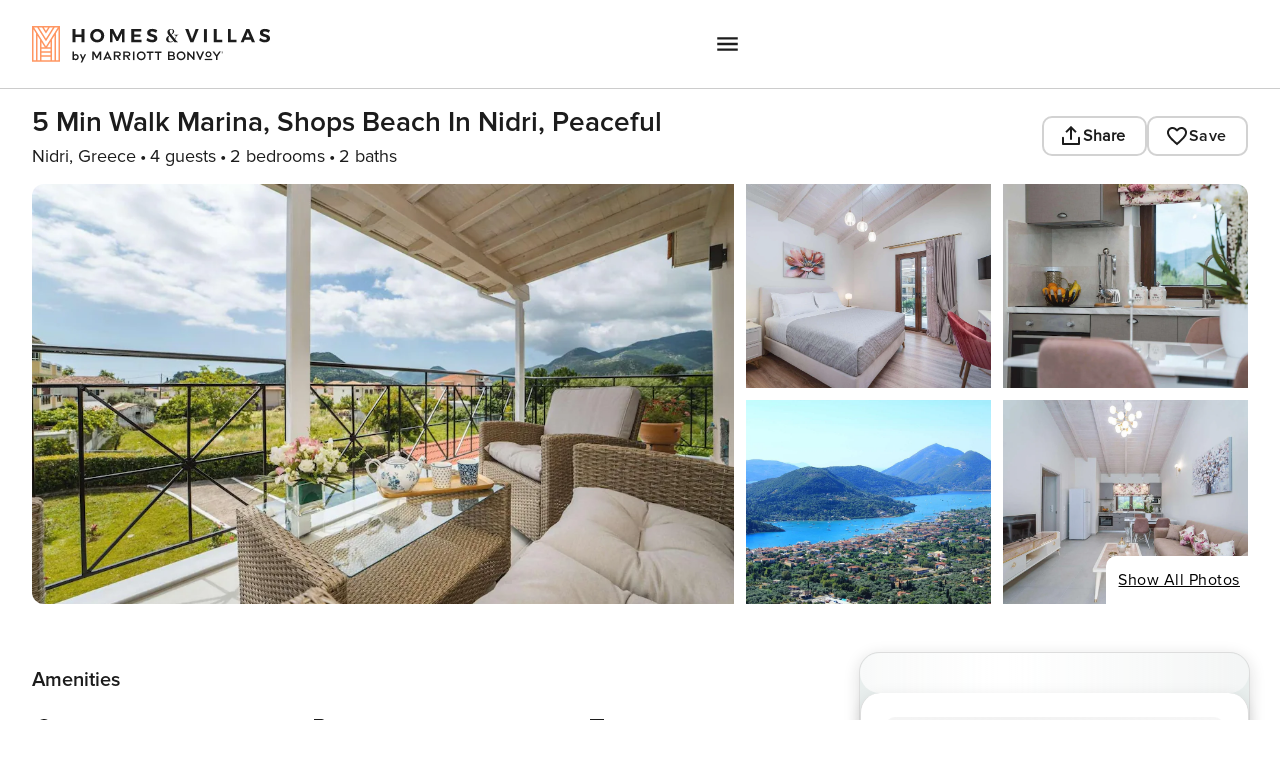

--- FILE ---
content_type: application/javascript; charset=UTF-8
request_url: https://homes-and-villas.marriott.com/_next/static/chunks/app/%5Blocale%5D/layout-df2b14c9-28310e6745c2b2e6.js
body_size: 25488
content:
"use strict";(self.webpackChunk_N_E=self.webpackChunk_N_E||[]).push([[6532,6686,7172,9748],{481:(e,t,n)=>{n.r(t),n.d(t,{AccordionContainer:()=>P,AccordionMobile:()=>G,ConstantContentAccordion:()=>V});var a=n(54568),o=n(7620),i=n(86530),r=n(42977),l=n(94764),c=n(48096),d=n(32598);function s(){let e=(0,r._)(["\n    overflow: hidden;\n    white-space: nowrap;\n    text-overflow: ellipsis;\n    max-width: 30ch;\n  "]);return s=function(){return e},e}function u(){let e=(0,r._)(["\n    font-size: ",";\n"]);return u=function(){return e},e}function h(){let e=(0,r._)(["\n    font-family: ",";\n    font-size: ",";\n    color: ",";\n    line-height: ",";\n  "]);return h=function(){return e},e}function m(){let e=(0,r._)(["\n    border-radius: ",";\n    padding: "," "," ",";\n    gap: ",";\n  "]);return m=function(){return e},e}function g(){let e=(0,r._)(["\n    border-radius: ",";\n    padding: ",";\n    gap: ",";\n    height: 100%;\n  "]);return g=function(){return e},e}function p(){let e=(0,r._)(["\n    gap: ",";\n  "]);return p=function(){return e},e}function f(){let e=(0,r._)(["\n    & > svg {\n      width: ",";\n      height: ",";\n    }\n  "]);return f=function(){return e},e}function b(){let e=(0,r._)(["\n    height: ","; \n    font-family: ",";\n    font-size: ",";\n    letter-spacing: 0.5px;\n    border-radius: ",";\n    background: transparent;\n  "]);return b=function(){return e},e}let y=l.Ay.div.withConfig({componentId:"sc-8c531022-0"})(["display:grid;grid-template-rows:0fr;> div{overflow:hidden;}position:relative;background:",";"," "," "," "," ",""],c.lm.primaryText,e=>{let{isOpen:t,item:n}=e;return t&&n&&"\n    height: calc(100dvh - ".concat((0,c.a8)(292),"); \n    @media only screen and (max-height: 790px) {\n      height: calc(100dvh - ").concat((0,c.a8)(292),"); \n    }\n    ")},e=>{let{isOpen:t,item:n}=e;return t&&"\n      grid-template-rows: 1fr; \n      border: ".concat(n?(0,c.a8)(2):(0,c.a8)(1)," solid ").concat(n?c.lm.calico:c.lm.lightestGrey,";\n      border-radius: ").concat((0,c.a8)(10),";\n      padding: ").concat((0,c.a8)(16)," ").concat((0,c.a8)(16)," ").concat((0,c.a8)(24)," ").concat((0,c.a8)(16),";\n      margin-bottom: ").concat((0,c.a8)(16),";\n    ")},e=>{let{isMobileDestinationSearchExpanded:t}=e;return t&&"\n      border: none;\n      padding: 0;\n      height: 100%;\n    "},e=>{let{hasGoldenBorder:t}=e;return t&&"\n       border: ".concat((0,c.a8)(2)," solid\n        ").concat(c.lm.calico,"\n       };\n    ")},e=>{let{isPDPGuestAccordian:t}=e;return t&&"\n      max-height: calc(100dvh - ".concat((0,c.a8)(242),");\n      > div {\n        overflow: scroll\n      }\n    ")}),w=l.Ay.div.withConfig({componentId:"sc-8c531022-1"})(["border-radius:",";display:block;border:"," solid ",";"," padding:"," ",";margin-bottom:",";"," "," ",""],(0,c.a8)(10),(0,c.a8)(1),c.lm.lightestGrey,e=>{let{isMobileDestinationSearchExpanded:t}=e;return t&&"\n  border-radius: ".concat((0,c.a8)(0),";\n  border: none;\n  ")},(0,c.a8)(12),(0,c.a8)(16),(0,c.a8)(16),e=>{let{isHidden:t}=e;return t&&"display: none"},e=>{let{noBorder:t}=e;return t&&"\n  border: none;\n  padding: ".concat((0,c.a8)(16)," ").concat((0,c.a8)(18)," 0 ").concat((0,c.a8)(18),";\n  margin-bottom: 0;\n  ")},e=>{let{isOpen:t}=e;return t&&"\n    display: none;\n  "}),v=l.Ay.div.withConfig({componentId:"sc-8c531022-2"})(["display:flex;justify-content:space-between;"," ",""],e=>{let{isOpen:t}=e;return t&&"\n  background: #E8EEED;\n  border-radius: ".concat((0,c.a8)(10),";\n  ")},e=>{let{noBorder:t}=e;return t&&"\n  padding: ".concat((0,c.a8)(16)," ").concat((0,c.a8)(16)," 0 ").concat((0,c.a8)(16),";\n\n\n")}),x=l.Ay.span.withConfig({componentId:"sc-8c531022-3"})(["color:",";font-family:",";font-size:",";font-weight:",";line-height:",";margin-right:",";"],c.lm.dimGrey,c.pQ.primarySemiBold,(0,c.a8)(16),c.pQ.regularWeight,(0,c.a8)(24),(0,c.a8)(32)),k=l.Ay.span.withConfig({componentId:"sc-8c531022-4"})(["color:",";font-family:",";font-size:",";font-weight:",";line-height:",";",""],c.lm.lightBlack,c.pQ.primarySemiBold,(0,c.a8)(16),c.pQ.regularWeight,(0,c.a8)(24),c.Rn.mobile_new(s())),C="\n  font-family: ".concat(c.pQ.primary,";\n  .section {\n    font-size: ").concat((0,c.a8)(14),";\n  }\n\n  .intro {\n    margin: 0 0 ").concat((0,c.a8)(20)," 0;\n    font-size: ").concat((0,c.a8)(14),";\n    line-height: ").concat((0,c.a8)(20),";\n    font-size: ").concat((0,c.a8)(14),";\n    font-weight: ").concat(c.pQ.regularWeight,";\n   \n  }\n\n  .section .sub-title {\n    padding-right: ").concat((0,c.a8)(4.8),";\n    font-weight: bold;\n  }\n\n  .text p {\n    margin: 0 0 ").concat((0,c.a8)(9.6)," 0;\n    font-size: ").concat((0,c.a8)(12.8),";\n  }\n\n  .text p constant-content {\n    margin: 0px; \n    font-size: ").concat((0,c.a8)(12.8),";\n  }\n\n  .section div {\n    margin: 0 0 ").concat((0,c.a8)(9.6)," 0;\n  }\n\n  .section p {\n    color: ").concat(c.lm.lightBlack,";\n    font-size: ").concat((0,c.a8)(14),";\n    font-weight: ").concat(c.pQ.regularWeight,";\n    line-height: ").concat((0,c.a8)(20),";\n    margin: 0 0 ").concat((0,c.a8)(9.6)," 0;\n  }\n  ").concat(c.Rn.mobile_new(u(),(0,c.a8)(14)),"\n\n"),S=l.Ay.div.attrs({className:"content-container"}).withConfig({componentId:"sc-8c531022-5"})(["display:-webkit-box;line-height:",";"," "," "," -webkit-box-orient:vertical;overflow:hidden;text-overflow:ellipsis;font-size:",";color:",";"," "," ",""],(0,c.a8)(20),c.Rn.desktop_new(h(),c.pQ.primary,(0,c.a8)(14),c.lm.lightBlack,(0,c.a8)(20)),e=>{let{isOpen:t,topicTitle:n,truncateLineLimit:a}=e;return t&&"overview"!==n?"-webkit-line-clamp: 9999;":"-webkit-line-clamp: ".concat(null!=a?a:4,";")},e=>{let{isOpen:t}=e;return!t&&"-webkit-line-clamp: 2;\n      height: ".concat((0,c.a8)(36.8),";")},(0,c.a8)(14),c.lm.lightBlack,e=>{let{isOpen:t,showMore:n}=e;return t&&n&&"-webkit-line-clamp: 9999;\n    height: 100%;"},C,e=>{let{isOpen:t}=e;return!t&&" .section p {\n          color: ".concat(c.lm.dimGrey,";\n      }\n      .intro {\n        color: ").concat(c.lm.dimGrey,";\n      }\n      .section div {\n        color: ").concat(c.lm.dimGrey,";\n      }\n      color: ").concat(c.lm.dimGrey,";\n      font-size: ").concat((0,c.a8)(14),";\n")});l.Ay.span.withConfig({componentId:"sc-8c531022-6"})(["color:",";font-family:",";font-size:",";font-weight:",";line-height:",";padding-bottom:",";"],c.lm.lightBlack,c.pQ.primary,(0,c.a8)(16),c.pQ.semiBoldWeight,(0,c.a8)(24),(0,c.a8)(8));let A=l.Ay.div.withConfig({componentId:"sc-8c531022-7"})(["border-bottom:"," solid ",";"],(0,c.a8)(1),c.lm.mediumGrey),j=(0,l.AH)(["height:",";font-weight:",";background-color:transparent;:hover{background-color:transparent;}"],(0,c.a8)(28),c.pQ.regularWeight),I=l.Ay.div.withConfig({componentId:"sc-8c531022-8"})(["width:100%;",""],c.Rn.mobile_new(m(),(0,c.a8)(10),(0,c.a8)(16),(0,c.a8)(16),(0,c.a8)(0),(0,c.a8)(8))),T=l.Ay.div.withConfig({componentId:"sc-8c531022-9"})(["display:flex;justify-content:space-between;cursor:pointer;border-radius:",";flex-direction:column;box-sizing:border-box;"," "," "," "," ",""],(0,c.a8)(10),e=>{let{topicTitle:t,isOpen:n}=e;return"overview"===t&&n&&"gap: ".concat((0,c.a8)(16),";")},e=>{let{isOpen:t}=e;return t?"height: 100%;":"height: ".concat((0,c.a8)(92),";")},e=>{let{isOpen:t}=e;return t?"background: ".concat(c.lm.lambsEar,"; \n        border-radius: ").concat((0,c.a8)(10),"; \n        padding: ").concat((0,c.a8)(16),";"):"\n      padding: ".concat((0,c.a8)(16)," ").concat((0,c.a8)(16)," ").concat((0,c.a8)(8)," ").concat((0,c.a8)(16),";\n  ")},e=>{let{topicTitle:t}=e;return"overview"===t?"  transition: height 200ms ease-out, padding 200ms linear;":"transition: height 250ms ease-in, padding 250ms linear;"},c.Rn.desktop_new(g(),(0,c.a8)(10),(0,c.a8)(16),(0,c.a8)(16))),_=l.Ay.button.withConfig({componentId:"sc-8c531022-10"})(["display:flex;flex-direction:column;gap:",";background:none;text-align:left;padding:0;"],(0,c.a8)(8)),E=l.Ay.div.withConfig({componentId:"sc-8c531022-11"})(["display:flex;align-items:center;align-self:stretch;justify-content:space-between;flex-direction:row;",""],c.Rn.desktop_new(p(),(0,c.a8)(8))),L=l.Ay.div.withConfig({componentId:"sc-8c531022-12"})(["display:flex;flex-direction:row;gap:",";align-items:center;",""],(0,c.a8)(8),c.Rn.desktop_new(f(),(0,c.a8)(20),(0,c.a8)(20))),z=(0,l.AH)(["font-family:",";font-size:",";font-style:normal;font-weight:",";line-height:",";text-transform:capitalize;color:",";margin:0;"],c.pQ.primarySemiBold,(0,c.a8)(16),c.pQ.regularWeight,(0,c.a8)(24),c.lm.lightBlack),H=(0,l.AH)(["fill:",";"],c.lm.dimGrey),B=(0,l.Ay)(d.default).withConfig({componentId:"sc-8c531022-13"})(["font-weight:",";",""],c.pQ.regularWeight,c.Rn.desktop_new(b(),(0,c.a8)(28),c.pQ.primary,(0,c.a8)(14),(0,c.a8)(10))),N=l.Ay.div.withConfig({componentId:"sc-8c531022-14"})(["position:absolute;width:1px;height:1px;padding:0;margin:-1px;overflow:hidden;clip:rect(1px,1px,1px,1px);white-space:nowrap;border:0;"]);var R=n(79137),W=n(45721),Q=n(88826),M=n(70494);let P=e=>{let{children:t}=e,n=(0,i.jL)(),r=(0,i.GV)(i.n7.selectCurrentIndex),[l,c]=(0,o.useState)(void 0===r?0:r),d=(0,i.GV)(i.n7.selectIsAccordionToExpand),s=(0,i.GV)(i.n7.selectIsDestinationNotSelected);return(0,o.useEffect)(()=>{d&&(c(l+1),n((0,i.ax)(!1)))},[d]),(0,o.useEffect)(()=>{s&&(c(0),n((0,i.zS)(!1)))},[s]),(0,a.jsx)(a.Fragment,{children:o.Children.map(t,(e,t)=>o.cloneElement(e,{isOpen:l===t,item:e.props.isCalendar,clickHandler:()=>(e=>c(t=>t===e?-1:e))(t)}))})},G=e=>{let{title:t,subContext:n,children:o,isOpen:i,clickHandler:r,item:l,isHidden:c,isMobileDestinationSearchExpanded:d,dataLocator:s,dataCustomClickTrackValue:u,hasGoldenBorder:h,isPDPGuestAccordian:m}=e;return(0,a.jsxs)(a.Fragment,{children:[(0,a.jsx)(w,{isMobileDestinationSearchExpanded:d,isHidden:c,tabIndex:0,onClick:r,"data-locator":s,"data-custom-click-track-value":u,id:s,className:W.J24,isOpen:i,"aria-expanded":i,children:(0,a.jsxs)(v,{children:[(0,a.jsx)(x,{children:t}),(0,a.jsx)(k,{children:n})]})}),i&&(0,a.jsx)(y,{isOpen:i,item:l,isMobileDestinationSearchExpanded:d,hasGoldenBorder:h,isPDPGuestAccordian:m,children:o})]})},V=e=>{let{title:t,description:n,clickHandler:i,isOpen:r,titleIconName:l,showMoreEnabled:d,truncateLineLimit:s=4,index:u=0}=e,[h,m]=(0,o.useState)(!1),[g,p]=(0,o.useState)(!1),f=(0,o.useRef)(null),b="".concat(t,"_").concat(u);(0,o.useLayoutEffect)(()=>{!1===r&&m(!1);let e=()=>{let t=f.current;if(t&&r){let n=t.scrollHeight,a=Math.ceil(parseFloat(getComputedStyle(t).lineHeight)*s);0===n?requestAnimationFrame(e):p(n<=a)}};e()},[r,n]);let y="".concat(W.dPx).concat((0,Q.Zrt)(t)).concat(r?"Expanded":"Collapse"),w="".concat(W._41).concat((0,Q.Zrt)(t)).concat(r?"Expanded":"Collapse");return(0,a.jsxs)(I,{children:[(0,a.jsxs)(T,{isOpen:r,topicTitle:t,showMore:h,children:[(0,a.jsxs)(_,{isOpen:r,onClick:i,onKeyDown:e=>{("Enter"===e.key||" "===e.key)&&(e.preventDefault(),null==i||i())},"data-locator":y,id:y,"data-custom-click-track-value":w,"aria-expanded":r,"aria-controls":b,children:[(0,a.jsxs)(E,{children:[(0,a.jsxs)(L,{children:[l&&(0,a.jsx)(R.Icon,{name:l,width:"20px",height:"20px",addCSS:H}),(0,a.jsx)(M.Heading,{addCSS:z,tag:"h3",children:t})]}),(0,a.jsx)(R.Icon,{name:r?c.Ze.GH:c.Ze.H3,width:"14px",height:"14px",addCSS:H})]}),(0,a.jsx)(S,{ref:f,isOpen:r,id:b,dangerouslySetInnerHTML:{__html:n},topicTitle:d?"overview":t,showMore:h,truncateLineLimit:s})]}),(0,a.jsx)(N,{"aria-live":"polite",children:r?"expanded":"collapsed"}),!g&&r&&("overview"===t||d)&&(0,a.jsx)(B,{appearance:"tertiary",size:"sm",addCSS:j,onClick:()=>{m(!h)},children:h?W.Q$d:W.eiB})]}),!r&&"travel"!==t&&(0,a.jsx)(A,{})]})}},2966:(e,t,n)=>{n.r(t),n.d(t,{OfferMenuItem:()=>r});var a=n(54568);n(7620);var o=n(37378),i=n(79137);let r=e=>{let{newWindow:t,href:n,dataCustomClickTrackValue:r,dataLocator:l,title:c,subTitle:d,addCSS:s,rightIcon:u,iconAddCSS:h,hoverEffect:m,onClick:g}=e;return u?(0,a.jsx)(o.KA,{newWindow:t,href:n,"data-custom-click-track-value":r,"data-locator":l,addCSS:s,id:l,onClick:g,children:(0,a.jsxs)(o.yn,{children:[(0,a.jsxs)(o.aW,{children:[(0,a.jsx)(o.ei,{className:"offerItemTitle",children:c}),(0,a.jsx)(o.CD,{className:"subTitle",children:"".concat(d," ")})]}),(0,a.jsx)(i.Icon,{addCSS:h,name:u,width:"24px",height:"24px"})]})}):(0,a.jsx)(o.KA,{hoverEffect:m,newWindow:t,href:n,"data-custom-click-track-value":r,"data-locator":l,addCSS:s,id:l,onClick:g,children:(0,a.jsxs)(o.aW,{children:[(0,a.jsx)(o.ei,{className:"offerItemTitle",children:c}),(0,a.jsx)(o.CD,{className:"subTitle",children:"".concat(d," ")})]})})}},4523:(e,t,n)=>{n.r(t),n.d(t,{MapPinPrice:()=>u});var a=n(54568);n(7620);var o=n(62942),i=n(45721),r=n(94764),l=n(48096),c=n(32598);let d=(0,r.Ay)(c.default).withConfig({componentId:"sc-409cff27-0"})(["border-radius:",";box-shadow:0px "," "," 0px ",";padding:"," ",";height:",";z-index:",";outline:none;&:hover,&:focus,&.activePin,&.focusPin{background:",";color:",";z-index:2;}"],(0,l.a8)(24),(0,l.a8)(4),(0,l.a8)(4),l.lm.alphaGrey,(0,l.a8)(4),(0,l.a8)(8),(0,l.a8)(24),l.F3.zdefault,l.lm.lightBlack,l.lm.primaryText);var s=n(63464);let u=e=>{let{label:t,count:n,selectable:r=!1,onClick:l,listingId:c,isSimilarHome:u,isSavedHome:h}=e,m=(0,o.usePathname)(),g=null==m?void 0:m.includes("/search"),p=g&&h?i.VUl:g&&!h?i.dY2:!g&&h?i.vEM:i.F$o,f=g&&h?i.wf6:g&&!h?i.GsV:!g&&h?i.Kko:i.ADs;return(0,a.jsxs)(d,{dataLocator:p,id:p,type:"button",appearance:"alt",size:"xs",count:n,selectable:r,onClick:l,"data-listingid":c,isSimilarHome:u,dataCustomClickTrackValue:f,children:[null!=t?t:n,h&&(0,a.jsx)(s.m,{withLabel:!0})]})}},5187:(e,t,n)=>{n.d(t,{Switch:()=>g});var a=n(54568),o=n(7620),i=n(94764),r=n(48096);let l={small:{containerWidth:(0,r.a8)(42),containerHeight:(0,r.a8)(24),borderRadius:(0,r.a8)(25),borderWidth:(0,r.a8)(2),rightPos:(0,r.a8)(16),thumbHeight:(0,r.a8)(18),thumbWidth:(0,r.a8)(18),containerBorderRadius:(0,r.a8)(35),fontSize:(0,r.a8)(16),textMargin:(0,r.a8)(16)},large:{containerWidth:(0,r.a8)(50),containerHeight:(0,r.a8)(25),borderWidth:(0,r.a8)(2),rightPos:(0,r.a8)(22),thumbHeight:(0,r.a8)(19),thumbWidth:(0,r.a8)(19),containerBorderRadius:(0,r.a8)(25),fontSize:(0,r.a8)(16),textMargin:(0,r.a8)(18)}},c=i.Ay.div.withConfig({componentId:"sc-e3ba63c4-0"})(["display:inline-block;position:relative;",""],e=>{let{size:t}=e;return"large"===t?"\n        width: ".concat(l[t].containerWidth,";\n        height: ").concat(l[t].containerHeight,";\n      "):"\n        width: ".concat(l[t].containerWidth,";\n        height: ").concat(l[t].containerHeight,";\n        ")}),d=i.Ay.span.withConfig({componentId:"sc-e3ba63c4-1"})(["position:absolute;cursor:pointer;width:100%;height:100%;background-color:transparent;transition:0.4s;&::before{position:absolute;content:'';left:2.5px;top:1px;bottom:2px;transition:0.4s;border-radius:50%;background-color:",";}",""],e=>{let{isChecked:t}=e;return t?r.lm.calico:"transparent"},e=>{let{size:t,isChecked:n}=e;return"\n        position: absolute;\n        cursor: pointer;\n        width: 100%;\n        height: 100%;\n        background-color: transparent;\n        border: ".concat(l[t].borderWidth," solid ").concat(r.lm.lightBlack,";\n        border-radius: ").concat(l[t].containerBorderRadius,";\n        transition: 0.4s;\n\n        &::before {\n            height: ").concat(l[t].thumbHeight,";\n            width: ").concat(l[t].thumbWidth,";\n            left: 2.5px;\n            top: 1px;\n            bottom: ").concat(l[t].borderWidth,";\n            border: ").concat(l[t].borderWidth," solid ").concat(r.lm.lightBlack,";\n            transform: ").concat(n?"translateX(".concat(l[t].rightPos,")"):"translateX(0)",";\n        }\n      ")}),s=i.Ay.input.withConfig({componentId:"sc-e3ba63c4-2"})(["opacity:0;width:0;height:0;"]),u=i.Ay.label.withConfig({componentId:"sc-e3ba63c4-3"})(["font-family:",";font-size:",";font-style:normal;font-weight:600;line-height:",";cursor:pointer;user-select:none;position:relative;top:",";",""],r.pQ.primary,(0,r.a8)(16),(0,r.a8)(24),(0,r.a8)(2),e=>{let{size:t}=e;return"large"===t?"\n      margin-left: ".concat(l[t].textMargin,";\n      font-size: ").concat(l[t].fontSize,";\n      "):"\n    margin-left: ".concat(l[t].textMargin,";\n    font-size: ").concat(l[t].fontSize,";\n    ")}),h=i.Ay.div.withConfig({componentId:"sc-e3ba63c4-4"})(["display:flex;flex-wrap:nowrap;",";"],e=>e.disabled?(0,i.AH)(["pointer-events:none;cursor:not-allowed;opacity:0.5;"]):"");var m=n(45721);let g=e=>{let{size:t,id:n,onChange:i,label:r,isChecked:l,disabled:g=!1}=e,[p,f]=(0,o.useState)(l),b="Switch|".concat(p);return(0,o.useEffect)(()=>{f(l)},[l]),(0,a.jsxs)(h,{"aria-disabled":!!g,disabled:!!g,children:[(0,a.jsxs)(c,{size:t,role:"checkbox","aria-checked":p,onClick:()=>{let e=!p;f(e),i(e)},"data-locator":b,className:m.J24,"data-custom-track-value":b,id:b,children:[(0,a.jsx)(s,{type:"checkbox",checked:p,id:n,readOnly:!0}),(0,a.jsx)(d,{isChecked:p,size:t})]}),(0,a.jsx)(u,{size:t,htmlFor:n,children:r})]})}},5507:(e,t,n)=>{n.d(t,{f:()=>i});var a=n(54568),o=n(48096);let i=e=>{let{children:t,className:n,...i}=e,r=n?"".concat(o.Kt.row," ").concat(n):o.Kt.row;return(0,a.jsx)("div",{...i,className:r,children:t})}},6438:(e,t,n)=>{n.d(t,{N:()=>r});var a=n(54568),o=n(39058),i=n(45721);let r=e=>{let{className:t,children:n,prefetch:r,replace:l,id:c,dataLocator:d,dataCustomClickTrackValue:s,onClick:u,...h}=e;return(0,a.jsx)(o.LinkElement,{className:t?"".concat(t," ").concat(i.J24," "):"".concat(i.J24," "),"data-custom-click-track-value":s,...h,prefetch:r,replace:l,"data-locator":null!=c?c:d,id:c,onClick:u,children:n})}},8462:(e,t,n)=>{n.d(t,{N:()=>Q});var a=n(54568),o=n(7620),i=n(42977),r=n(94764),l=n(48096);function c(){let e=(0,i._)(["\n    height: ","\n"]);return c=function(){return e},e}function d(){let e=(0,i._)(["\n    height: ",";\n    white-space: initial;\n"]);return d=function(){return e},e}let s=r.Ay.div.withConfig({componentId:"sc-28c0adf0-0"})(["display:flex;height:",";overflow:hidden;cursor:text;font-family:",";font-size:",";font-style:normal;width:100%;"," ",";"],(0,l.a8)(25),l.pQ.primary,(0,l.a8)(16),l.Rn.mobile_new(c(),(0,l.a8)(80)),e=>e.addCSS),u=r.Ay.div.withConfig({componentId:"sc-28c0adf0-1"})(["transform:translateY(0);font-family:",";font-weight:",";font-style:normal;width:100%;color:",";cursor:text;transition:",";"],l.pQ.primary,l.pQ.regularWeight,l.lm.dimGrey,e=>e.shouldTransition?"transform ".concat(e.transitionTime,"s ease"):"none"),h=r.Ay.span.withConfig({componentId:"sc-28c0adf0-2"})(["padding-bottom:",";display:block;text-overflow:ellipsis;max-width:100%;overflow:hidden;white-space:nowrap;cursor:text;",""],(0,l.a8)(16),l.Rn.mobile_new(d(),(0,l.a8)(80)));var m=n(45721);let g=e=>{let{texts:t,interval:n,onClick:i,addCSS:r}=e,l=(0,o.useMemo)(()=>t.length?[...t,t[0]]:[],[t]),[c,d]=(0,o.useState)(0),[g,p]=(0,o.useState)(!1),[f,b]=(0,o.useState)(!1),y=(0,o.useRef)(null);return(0,o.useEffect)(()=>{let e=setInterval(()=>{d(e=>(e===l.length-1?b(!1):b(!0),g||0!==e||p(!0),(e+1)%l.length))},(g?c===l.length-1||0===c:c===l.length-1)?n/2:n);if(y.current){var t;y.current.style.transform="translateY(-".concat(((null==(t=y.current.children[0])?void 0:t.clientHeight)||0)*c,"px)")}return()=>clearInterval(e)},[c,y,g,l,n]),(0,a.jsx)(s,{onClick:i,"data-testid":"Animated-Text",addCSS:r,children:(0,a.jsx)(u,{ref:y,shouldTransition:f,transitionTime:.5,id:m.ieO,"data-locator":m.ieO,children:l.map((e,t)=>(0,a.jsx)(h,{children:e},"".concat(e,"_").concat(t)))})})};var p=n(32598);function f(){let e=(0,i._)(["\n        outline: "," solid ",";\n      "]);return f=function(){return e},e}function b(){let e=(0,i._)(["\n        outline: "," solid ",";\n      "]);return b=function(){return e},e}function y(){let e=(0,i._)(["\n    max-width: 100%;\n    min-width: auto;\n    padding: "," ",";\n    height: ",";\n    align-items: flex-start;\n    border-radius: ",";\n  "]);return y=function(){return e},e}function w(){let e=(0,i._)(["\n        height: ",";\n      "]);return w=function(){return e},e}function v(){let e=(0,i._)(["\n    width: 100%;\n    padding-right: ",";\n  "]);return v=function(){return e},e}function x(){let e=(0,i._)(["\n  padding-left: 0;\n  gap: ",";\n  align-items: flex-start;\n"]);return x=function(){return e},e}function k(){let e=(0,i._)(["\n  padding-left: ",";\n"]);return k=function(){return e},e}function C(){let e=(0,i._)(["\n    display: none;\n  "]);return C=function(){return e},e}function S(){let e=(0,i._)(["\n    display: block;\n "]);return S=function(){return e},e}function A(){let e=(0,i._)(["\n    display: block;\n "]);return A=function(){return e},e}let j=(0,r.AH)(["position:relative;padding:"," ",";width:100%;max-width:",";min-width:",";display:flex;align-items:center;box-sizing:border-box;cursor:pointer;border-radius:",";outline:"," solid ",";z-index:",";&:focus-within{","}"," ",""],(0,l.a8)(8),(0,l.a8)(12),(0,l.a8)(1344),(0,l.a8)(856),(0,l.a8)(16),(0,l.a8)(1),l.lm.primary,l.F3.zSticky,e=>{let{hasError:t}=e;return!t&&(0,r.AH)(["outline:"," solid ",";"," background:",";box-shadow:"," "," "," "," rgba(28,28,28,0.1);"],(0,l.a8)(4),l.lm.calico,l.Rn.mobile_new(f(),(0,l.a8)(2),l.lm.calico),l.lm.primaryText,(0,l.a8)(0),(0,l.a8)(4),(0,l.a8)(10),(0,l.a8)(0))},e=>{let{hasOutline:t,hasError:n}=e;return(t||n)&&(0,r.AH)(["outline:"," solid ",";",""],(0,l.a8)(4),n?l.lm.validationError:l.lm.calico,l.Rn.mobile_new(b(),(0,l.a8)(2),n?l.lm.validationError:l.lm.calico))},l.Rn.mobile_new(y(),(0,l.a8)(12),(0,l.a8)(16),(0,l.a8)(200),(0,l.a8)(10))),I=r.Ay.div.withConfig({componentId:"sc-df1a6ea0-0"})(["",";align-items:",";"],j,e=>{let{lines:t}=e;return t&&(t>3?"flex-end":"center")}),T=r.Ay.textarea.withConfig({componentId:"sc-df1a6ea0-1"})(["font-family:",";font-size:",";font-style:normal;font-weight:",";line-height:",";height:",";width:",";display:block;color:",";outline:none;border:0;resize:none;writing-mode:initial;padding:initial;padding-right:",";::-webkit-scrollbar{display:none;}&:focus-within{background:",";}"," &::placeholder{color:",";font-weight:",";}",""],l.pQ.primary,(0,l.a8)(16),l.pQ.semiBoldWeight,(0,l.a8)(24),e=>{let{lines:t}=e;return(0,l.a8)(24*("number"==typeof t?t:1))},e=>{let{value:t}=e;return"".concat(t).length?"100%":"auto"},l.lm.lightBlack,(0,l.a8)(24),l.lm.primaryText,e=>{let{value:t}=e;return t&&(0,r.AH)(["",""],l.Rn.mobile_new(w(),(0,l.a8)(180)))},l.lm.dimGrey,l.pQ.regularWeight,l.Rn.mobile_new(v(),(0,l.a8)(0)));r.Ay.div.withConfig({componentId:"sc-df1a6ea0-2"})(["flex:8;display:flex;overflow:hidden;align-items:center;"]);let _=r.Ay.div.withConfig({componentId:"sc-df1a6ea0-3"})(["display:flex;flex:8;overflow:hidden;align-items:center;padding-left:",";",""],(0,l.a8)(12),l.Rn.mobile_new(x(),(0,l.a8)(8))),E=(0,r.AH)(["margin-left:",";",""],(0,l.a8)(-24),l.Rn.mobile_new(k(),(0,l.a8)(25))),L=(0,r.AH)(["font-size:",";max-height:",";width:",";",""],(0,l.a8)(16),(0,l.a8)(48),(0,l.a8)(132),l.Rn.mobile_new(C())),z=r.Ay.div.withConfig({componentId:"sc-df1a6ea0-4"})(["display:flex;align-items:end;margin-left:",";"],(0,l.a8)(12)),H=(0,r.AH)(["display:none;",""],l.Rn.mobile_new(S())),B=r.Ay.div.withConfig({componentId:"sc-df1a6ea0-5"})(["width:100%;display:flex;",""],l.Rn.mobile_new(A()));var N=n(86530),R=n(79137),W=n(88826);let Q=e=>{var t;let{placeHolderPrefix:n,buttonText:i,onButtonClick:r,onPlaceHolderClick:c,animatedTextProps:d,aiInputRef:s}=e,[u,h]=(0,o.useState)(""),[f,b]=(0,o.useState)(1),[y,w]=(0,o.useState)(!0),{isMobile:v}=(0,W.Ye4)(),[x,k]=(0,o.useState)(!1),C=(0,o.useRef)(null),S=(0,o.useRef)(null),A=(0,o.useCallback)(()=>{var e,t;let n=null!=(t=null==C||null==(e=C.current)?void 0:e.clientWidth)?t:1200;b(Math.max(Math.min(Math.ceil(7*u.length/n),5),1))},[u]),j=(0,N.jL)(),Q=(0,N.GV)(N.Q_.selectGenAiPrompt),M=(0,N.GV)(N.Q_.selectPendingGenAIPrompt),{selectedGenAiTab:P,disableAiSearchMobileBtn:G}=(0,N.GV)(N.n7.selectUiControls),{handleAISearchClick:V}=(0,W.CWv)(),D=e=>{0!==u.trim().length&&(k(!0),V(u),j((0,N.tX)(!1)),r(e))};return(0,o.useEffect)(()=>{M?(h(M),w(!1)):Q&&(h(Q),w(!1)),M||Q?j((0,N.n2)(!1)):j((0,N.n2)(!0));let e=null==s?void 0:s.current;return e&&setTimeout(()=>e.focus(),500),()=>{var t;j(N.RD.setPendingPromptText(null!=(t=null==e?void 0:e.value)?t:""))}},[]),(0,o.useEffect)(()=>{A(),(null==s?void 0:s.current)&&s.current.focus()},[A,s]),(0,a.jsxs)(I,{onKeyDown:e=>{if("Enter"===e.key)if(v){var t;null==(t=s.current)||t.blur()}else e.preventDefault(),c&&""!==u.trim()&&c(),D()},hasOutline:!0,"data-testid":"inputContainerTag",lines:f,onClick:e=>{c&&(null==S?void 0:S.current)&&!(null==S?void 0:S.current.contains(e.target))&&c(),(null==s?void 0:s.current)&&s.current.focus()},"data-locator":m.GfU,id:m.GfU,className:m.J24,"data-custom-click-track-value":m.pjm,children:[(0,a.jsxs)(_,{tabIndex:0,role:"button","data-testid":"placeHolderContainer",ref:C,"data-locator":m.d_b,id:m.d_b,children:[(0,a.jsx)(R.Icon,{addCSS:H,name:l.Ze.CP,height:"20",width:"20"}),(0,a.jsxs)(B,{children:[(0,a.jsx)(T,{"data-locator":m.yUd,id:m.yUd,value:u,"data-testid":"AI-Search-Input",onChange:e=>{let t=e.target.value,n=t.slice(0,600);0===t.trim().length?w(!0):y&&w(!1),""===t.trim()?(b(1),j((0,N.n2)(!0))):A(),""!==t.trim()&&G&&j((0,N.n2)(!1)),x&&w(!n.trim()),P===m.LVN&&j((0,N.xW)(m.s8h)),h(n)},placeholder:n,ref:s,lines:f,maxLength:600}),!(null==u?void 0:u.length)&&(null==(t=d.texts)?void 0:t.length)>0&&(0,a.jsx)(g,{...d,onClick:()=>{var e;null==s||null==(e=s.current)||e.focus()},addCSS:E})]})]}),(0,a.jsx)(z,{ref:S,children:(0,a.jsx)(p.default,{addCSS:L,appearance:"primary",size:"xl",onClick:D,disabled:y,"aria-label":"Search","aria-describedby":"searchDescription",dataLocator:m.NAU,id:m.NAU,dataCustomClickTrackValue:m.oQT,children:i})})]})}},11099:(e,t,n)=>{n.r(t),n.d(t,{Accordion:()=>f});var a=n(54568);n(7620);var o=n(79137),i=n(48096),r=n(42977),l=n(94764),c=n(70494);function d(){let e=(0,r._)(["\n    font-size: ",";\n  "]);return d=function(){return e},e}let s=l.Ay.div.withConfig({componentId:"sc-f21f8413-0"})(["display:flex;justify-content:space-between;align-items:center;cursor:pointer;width:100%;",";"],e=>e.addCSS?(0,l.AH)(["",""],e.addCSS):""),u=(0,l.Ay)(c.Heading).withConfig({componentId:"sc-f21f8413-1"})(["overflow:hidden;white-space:nowrap;margin:0;text-overflow:ellipsis;font-size:",";font-weight:",";transition:margin 600ms;"," "," ",";"],(0,i.a8)(20),i.pQ.semiBoldWeight,e=>{let{isOpen:t}=e;return t&&"margin-bottom: 8px; "},i.Rn.mobile_new(d(),(0,i.a8)(16)),e=>e.addCSS?(0,l.AH)(["",""],e.addCSS):""),h=l.Ay.span.withConfig({componentId:"sc-f21f8413-2"})(["margin:0;font-size:",";margin-right:",";font-weight:",";"],(0,i.a8)(20),(0,i.a8)(4),i.pQ.regularWeight),m=l.Ay.div.withConfig({componentId:"sc-f21f8413-3"})(["display:grid;grid-template-rows:0fr;transition:grid-template-rows 600ms;> div{overflow:hidden;}",""],e=>{let{isOpen:t}=e;return t&&"grid-template-rows: 1fr;  "}),g=(0,l.AH)(["margin-left:",";margin-top:",";"],(0,i.a8)(10),(0,i.a8)(5));l.Ay.div.withConfig({componentId:"sc-f21f8413-4"})(["margin-top:",";"],(0,i.a8)(8)),l.Ay.div.withConfig({componentId:"sc-f21f8413-5"})(["margin-top:",";overflow:hidden;font-size:",";color:",";font-family:",";line-height:",";"],(0,i.a8)(8),(0,i.a8)(14),i.lm.lightBlack,i.pQ.primary,(0,i.a8)(20));var p=n(45721);let f=e=>{let{heading:t,children:n,isOpen:r,clickHandler:l,dataLocator:c,addCSS:d,preText:f,showIcon:b=!0,showHeading:y=!0,iconWidth:w=18,addCSSHeading:v}=e;return(0,a.jsxs)(a.Fragment,{children:[(0,a.jsxs)(s,{tabIndex:0,onClick:l,"data-locator":c,"data-testid":c,"aria-expanded":r,addCSS:d,children:[y&&(0,a.jsxs)(u,{tag:"h5",isOpen:r,dataLocator:c,addCSS:v,children:[f&&(0,a.jsx)(h,{"data-locator":f,children:f}),t]}),b&&(0,a.jsx)(o.Icon,{name:r?i.Ze.GH:i.Ze.H3,color:i.lm.dimGrey,width:"".concat((0,i.a8)(w)),height:"".concat((0,i.a8)(w)),addCSS:g,id:r?p.edq:p.PUe,dataLocator:r?p.edq:p.PUe})]}),(0,a.jsx)(m,{isOpen:r,children:n})]})}},12535:(e,t,n)=>{n.d(t,{v:()=>a});let a=n(94764).Ay.div.withConfig({componentId:"sc-e6fb0a75-0"})(["display:flex;align-items:center;svg{","}"],e=>e.$addCSS)},14208:(e,t,n)=>{n.d(t,{_:()=>d,t:()=>s});var a=n(42977),o=n(94764),i=n(48096);function r(){let e=(0,a._)(["\n    display: none;\n  "]);return r=function(){return e},e}let l=n(45721).bye+40,c=(0,i.a8)(l),d=o.Ay.div.withConfig({componentId:"sc-72d0481-0"})(["width:",";height:",";background:",";position:absolute;left:50%;z-index:",";transform:translateX(-50%);padding:"," ",";border-radius:",";display:grid;place-items:center;",";"],(0,i.a8)(100),(0,i.a8)(40),i.lm.primaryText,i.F3.zCloseIcon,(0,i.a8)(4),(0,i.a8)(20),(0,i.a8)(12),i.Rn.mobile_new(r())),s=o.Ay.div.withConfig({componentId:"sc-72d0481-1"})(["display:flex;justify-content:center;align-items:center;width:100ch;height:calc(100vh - ",");"],c)},14858:(e,t,n)=>{n.r(t),n.d(t,{RegularOverlay:()=>r});var a=n(54568),o=n(7620),i=n(79326);let r=e=>{let{children:t,backgroundColor:n,shouldOverlay:r,backdrop:l,isFullPage:c,disableBackdropClose:d}=e,[s,u]=(0,o.useState)(r);return(0,o.useEffect)(()=>{u(r)},[r]),(0,a.jsx)(i.h,{isOpen:s,"data-testid":"overlayContainer",backgroundColor:n,onClick:()=>{l&&d?u(!0):u(!1)},isFullPage:c,children:t})}},16192:(e,t,n)=>{n.d(t,{mj:()=>N,Header:()=>H,default:()=>R});var a=n(54568),o=n(7620),i=n(97509),r=n(91039),l=n(42977),c=n(94764),d=n(48096),s=n(45721),u=n(99304);function h(){let e=(0,l._)(["\n    font-size: ",";\n    line-height: ",";\n  "]);return h=function(){return e},e}function m(){let e=(0,l._)(["\n    width: ",";\n  "]);return m=function(){return e},e}function g(){let e=(0,l._)(["\n      display: none;\n    "]);return g=function(){return e},e}function p(){let e=(0,l._)(["\n    padding: "," ",";\n    border-bottom: "," solid ",";\n    height: auto;\n  "]);return p=function(){return e},e}function f(){let e=(0,l._)(["\n    width: auto;\n    position: initial;\n  "]);return f=function(){return e},e}let b=(0,c.AH)(["font-size:",";line-height:",";color:",";"," white-space:nowrap;overflow:hidden;text-overflow:ellipsis;padding:0px ",";text-align:center;",""],(0,d.a8)(18),(0,d.a8)(24),d.lm.lightBlack,u.aM,(0,d.a8)(12),d.Rn.desktop_new(h(),(0,d.a8)(24),(0,d.a8)(32))),y=c.Ay.div.withConfig({componentId:"sc-a8a49782-0"})(["display:flex;flex-direction:column;height:100dvh;width:100vw;gap:",";box-sizing:border-box;position:fixed;top:0;right:0;background-color:",";z-index:",";border:none;margin:0;padding:0;max-width:100vw;max-height:100vh;&::backdrop{display:none;}"," "," "," ",""],(0,d.a8)(16),d.lm.primaryText,d.F3.zModal,d.Rn.desktop_new(m(),e=>{let{wrapperWidth:t}=e;return t?(0,d.a8)(t):(0,d.a8)(524)}),e=>{let{isDragging:t}=e;return t&&"\n  .skip-scroll-on-flyout-drag, div .skip-scroll-on-flyout-drag, .DayPicker_transitionContainer {\n    overflow-y: hidden !important;\n  }\n  "},e=>{let{isPDP:t}=e;return t&&"\n    .flyoutHeader {\n      font-family: ".concat(d.pQ.primarySemiBold,";\n      font-weight: ").concat(d.pQ.regularWeight,";\n    }\n  ")},e=>{let{isPDP:t}=e;return!t&&"\n    ".concat(d.Rn.desktop_new(g()),"\n  ")}),w=(0,c.AH)(["svg{margin-right:",";width:",";height:",";}"],(0,d.a8)(0),(0,d.a8)(32),(0,d.a8)(32)),v=(0,c.AH)(["visibility:hidden;svg{margin-right:",";width:",";height:",";}"],(0,d.a8)(0),(0,d.a8)(32),(0,d.a8)(32)),x=c.Ay.div.withConfig({componentId:"sc-a8a49782-1"})(["flex:0 0 auto;position:sticky;height:",";box-sizing:border-box;display:flex;padding:"," "," "," ",";"," justify-content:space-between;align-items:center;"," "," font-family:",";font-weight:600;overflow:hidden;background-color:",";z-index:",";"],(0,d.a8)(64),(0,d.a8)(16),(0,d.a8)(18),(0,d.a8)(16),(0,d.a8)(18),d.Rn.desktop_new(p(),(0,d.a8)(28),(0,d.a8)(32),(0,d.a8)(1),d.lm.lightestGrey),e=>{let{noBorder:t}=e;return t?"border-bottom: none;":" border-bottom: ".concat((0,d.a8)(1)," solid ").concat(d.lm.lightestGrey,";")},e=>{let{isDesktop:t}=e;return t&&"\n      margin-left: -".concat((0,d.a8)(24),";\n      margin-right: -").concat((0,d.a8)(24),";\n      margin-bottom: ").concat((0,d.a8)(24),";\n    ")},d.pQ.primary,d.lm.primaryText,d.F3.zHeaderPopUp),k=c.Ay.div.withConfig({componentId:"sc-a8a49782-2"})(["position:fixed;font-family:",";font-weight:",";bottom:0px;overflow:hidden;height:",";display:flex;width:100%;background-color:",";border-top:"," solid ",";z-index:",";",""],d.pQ.primarySemiBold,d.pQ.semiBoldWeight,(0,d.a8)(64),d.lm.primaryText,(0,d.a8)(1),d.lm.lightestGrey,d.F3.zHeaderPopUp,e=>e.addCSS),C=c.Ay.div.attrs({className:s.HUl}).withConfig({componentId:"sc-a8a49782-3"})([""," position:fixed;"," "," width:100%;"," display:flex;flex-direction:column;box-sizing:border-box;overflow-x:hidden;"],e=>{let{hasStickyHeader:t}=e;return t?" top: ".concat((0,d.a8)(64),";"):" top: ".concat((0,d.a8)(0),";")},e=>{let{hasStickyFooter:t}=e;return t?"bottom: ".concat((0,d.a8)(64),";"):" bottom: ".concat((0,d.a8)(0),";")},e=>{let{noScroll:t}=e;return t?"\n      overflow-y: hidden;\n      ::-webkit-scrollbar {\n        -webkit-appearance: hidden;\n        display: none;\n      }\n    ":"\n      overflow-y: auto;\n    "},d.Rn.desktop_new(f()));c.Ay.div.withConfig({componentId:"sc-a8a49782-4"})(["overflow-x:hidden;"]),c.Ay.div.withConfig({componentId:"sc-a8a49782-5"})(["font-family:",";font-size:",";padding:",";max-width:100%;box-sizing:border-box;"],d.pQ.primarySemiBold,(0,d.a8)(50),(0,d.a8)(20)),c.Ay.div.withConfig({componentId:"sc-a8a49782-6"})(["display:flex;justify-content:space-between;padding:"," ",";width:100%;"],(0,d.a8)(12),(0,d.a8)(18));let S={height:"100%",position:"fixed",top:0,zIndex:d.F3.zHeaderPopUp,right:0,width:"100%"},A=c.Ay.div.withConfig({componentId:"sc-a8a49782-7"})(["width:100%;box-sizing:border-box;"]),j=c.Ay.dialog.withConfig({componentId:"sc-a8a49782-8"})(["padding:0;border:none;background:transparent;border-radius:0;"]);var I=n(32598),T=n(88826),_=n(79326),E=n(70494);let L=(0,r.default)(()=>n.e(8440).then(n.bind(n,48440)).then(e=>e.AnimatePresence),{loadableGenerated:{webpack:()=>[null]},ssr:!1}),z=(0,r.default)(()=>n.e(8440).then(n.bind(n,48440)).then(e=>e.motion.div),{loadableGenerated:{webpack:()=>[null]},ssr:!1}),H=e=>{let{children:t,title:n,noBorder:o,toggleFlyout:i,backButtonId:r,closeButtonId:l,closeButtonLabel:c}=e,{isMobile:s}=(0,T.Ye4)();return(0,a.jsx)(x,{noBorder:!!r&&o,isDesktop:!!l,children:n?(0,a.jsxs)(a.Fragment,{children:[(0,a.jsx)(I.default,{iconName:r&&s?d.Ze.Cj:d.Ze.eD,size:"md",autoFocus:!0,"aria-label":c,appearance:"tertiary",addCSS:w,onClick:i,id:null!=r?r:l,dataCustomClickTrackValue:null!=r?r:l,dataLocator:null!=r?r:l,"data-testid":null!=r?r:l}),(0,a.jsx)(E.Heading,{addCSS:b,tag:"h1",className:"flyoutHeader",children:n}),(0,a.jsx)(I.default,{iconName:d.Ze.z3,size:"sm",appearance:"tertiary",addCSS:v})]}):(0,a.jsx)(A,{children:t})})},{width:B}=(0,T.OCV)()?window.screen:{width:0},N=e=>{var t;let{children:n,isOpen:r,onClose:l,componentName:c,animationType:u="slideRight",isPDP:h,wrapperClassName:m,disableDrag:g,hideOverlay:p,dontShowOverLay:f,wrapperWidth:b,id:w,renderWhenClosed:v}=e,{isMobile:x}=(0,T.Ye4)(),[k,C]=(0,o.useState)(!1);(0,o.useEffect)(()=>{C(!0)},[]);let A=x?d.lm.primaryText:d.lm.lightGreyOverlay,I=(0,o.useRef)(null),E=(0,o.useRef)(null),[H,N]=(0,o.useState)(0),[R,W]=(0,o.useState)(0),[Q,M]=(0,o.useState)(B),[P,G]=(0,o.useState)(!1),[V,D]=(0,o.useState)(!1),F=e=>{let t=document.documentElement,n=document.body;t.style.overscrollBehaviorX=e?"none":"",n.style.overscrollBehaviorX=e?"none":""},O=()=>{if(I.current||window.setTimeout(O,100),I.current&&!I.current.open){var e;p?I.current.show():I.current.showModal(),null==(e=E.current)||e.focus()}},U=(0,o.useCallback)(()=>{M(0),F(!0),I.current?O():window.setTimeout(O,100)},[]),Z=(0,o.useCallback)(()=>{var e;M(B),F(),(null==(e=I.current)?void 0:e.open)&&I.current.close()},[]);(0,o.useEffect)(()=>(r?((0,T.mhZ)(),U()):((0,T.fYY)(),Z()),()=>{(0,T.fYY)()}),[r,U,Z]);let X=e=>{var t,n,a,o,i,r;N((null==e||null==(n=e.touches)||null==(t=n[0])?void 0:t.clientX)?e.touches[0].clientX:0),W((null==e||null==(o=e.touches)||null==(a=o[0])?void 0:a.clientY)?e.touches[0].clientY:0),G(e.target instanceof HTMLElement&&!(null==(r=e.target)||null==(i=r.className)?void 0:i.includes(s.Mrv)))},J=e=>{var t,n,a,o,i,r,l,c,d,u,h,m;e instanceof TouchEvent&&(null==e||null==(n=e.touches)||null==(t=n[0])?void 0:t.clientX)&&(V&&e.touches[0].clientX>7||!V&&e.touches[0].clientX-H>50)&&P&&(M(e.touches[0].clientX-H),D(!0));let g=e.target instanceof HTMLElement&&(null==(o=e.target)||null==(a=o.className)?void 0:a.includes(s.Mrv)),p=Math.abs((null!=(h=null==e||null==(r=e.touches)||null==(i=r[0])?void 0:i.clientX)?h:H)-H)>Math.abs((null!=(m=null==e||null==(c=e.touches)||null==(l=c[0])?void 0:l.clientY)?m:R)-R);(null==e||null==(u=e.touches)||null==(d=u[0])?void 0:d.clientX)<100&&!g&&p&&e.preventDefault()},Y=()=>{D(!1),Q>B/2&&"none"!==u&&P?l&&l():M(0)},$=e=>{var t,n,a,o;let i=e.target instanceof HTMLElement&&(null==(n=e.target)||null==(t=n.className)?void 0:t.includes(s.Mrv));(null==e||null==(o=e.touches)||null==(a=o[0])?void 0:a.clientX)<100&&!i&&e.preventDefault()};(0,o.useEffect)(()=>(r&&!g&&(document.addEventListener("touchstart",X),document.addEventListener("touchmove",J,{passive:!1}),document.addEventListener("touchend",Y),document.addEventListener("touchstart",$,{passive:!1})),()=>{document.removeEventListener("touchstart",X),document.removeEventListener("touchmove",J),document.removeEventListener("touchend",Y),document.removeEventListener("touchstart",$)}),[r,l,H,Q]);let K="none"!==u?{initial:{x:B},animate:{x:0},transition:"filters"===c?{duration:.4,delay:.2}:{duration:.4},exit:{x:B},style:{translateX:Q>0&&P&&!g?Q:0,...S}}:{};return(0,a.jsx)("div",{children:k&&(0,T.OCV)()&&i.createPortal((0,a.jsxs)(a.Fragment,{children:[!p&&(0,a.jsx)(_.h,{isOpen:r,onClick:l,isFullPage:!f||!f,backgroundColor:A,"data-testid":"overlayContainer"}),(0,a.jsx)(L,{children:(0,a.jsxs)(j,{ref:I,onClose:()=>{l&&r&&l()},id:w,"aria-modal":"true","aria-labelledby":w?"".concat(w,"-title"):void 0,children:[(0,a.jsx)("div",{tabIndex:-1,ref:E}),(r||v)&&(0,o.createElement)(z,{...K,key:"flyout",className:"flot-mtn-dv ".concat(null!=m?m:""," ").concat(h?"pd-inr-fl":""),onClick:l},(0,a.jsx)(y,{className:"flyout-wrapper",isDragging:V,isPDP:h,wrapperWidth:b,onClick:e=>e.stopPropagation(),children:n}))]})})]}),null==(t=document)?void 0:t.body)})};N.Content=e=>{let{children:t,hasStickyFooter:n,hasStickyHeader:o,noScroll:i}=e;return(0,a.jsx)(C,{hasStickyFooter:n,hasStickyHeader:o,noScroll:i,children:t})},N.Footer=e=>{let{children:t,addCSS:n}=e;return(0,a.jsx)(k,{addCSS:n,children:t})},N.Header=H,N.Container=e=>{let{children:t}=e;return(0,a.jsx)("div",{children:t})};let R=N},20291:(e,t,n)=>{n.r(t),n.d(t,{MenuItem:()=>c});var a=n(54568),o=n(94764),i=n(48096),r=n(6438);let l=(0,o.Ay)(r.N).withConfig({componentId:"sc-d13483d3-0"})(["cursor:pointer;display:flex;user-select:none;font-size:",";letter-spacing:normal;text-decoration:none;color:",";font-family:",";font-style:normal;font-weight:",";",";:hover{text-decoration:none;","}",""],(0,i.a8)(16),i.lm.primary,i.pQ.primary,i.pQ.regularWeight,e=>{let t,{hoverEffect:n}=e;return"border"===n&&(t="border-bottom: ".concat((0,i.a8)(1)," solid ").concat(i.lm.lightestGrey,";")),t},e=>{let t,{hoverEffect:n}=e;switch(n){case"background":t="background-color: ".concat(i.lm.lambsEar,"; \n          svg {\n              fill: ").concat(i.lm.lightBlack,";\n          }");break;case"border":t="border-bottom: ".concat((0,i.a8)(2)," solid ").concat(i.lm.lightBlack,";\n            svg {\n                fill: ").concat(i.lm.lightBlack,";\n            }")}return t},e=>{let t,{addCSS:n}=e;return n&&(t=n),t}),c=e=>{let{children:t,newWindow:n,href:o,dataLocator:i,id:r,dataCustomClickTrackValue:c,...d}=e;return(0,a.jsx)(l,{...n&&{target:"_blank"},...n&&{rel:"noopener noreferrer"},href:o,"data-testid":"menu-item",...d,"data-locator":i,id:r,dataCustomClickTrackValue:c,children:t})}},21020:(e,t,n)=>{n.r(t),n.d(t,{PureMap:()=>c});var a=n(54568);n(7620);var o=n(2631),i=n(27939),r=n(63088),l=n(14208);let c=e=>{let{mapId:t,center:n,dataLocator:c,options:d,clickableIcons:s,onLoad:u,zoom:h,onIdle:m,onDragEnd:g,onDblClick:p,children:f,className:b,containerStyle:y,onUnmount:w,gmKey:v,onClick:x,handleZoomChanged:k,onDragStart:C}=e;return(0,a.jsx)(o.BH,{googleMapsApiKey:v,mapIds:[i.Mh],loadingElement:(0,a.jsx)(l.t,{children:(0,a.jsx)(r.LoadingEffect,{dataLocator:"map-loader",loaderType:"map"})}),children:(0,a.jsx)(o.u6,{id:t,mapContainerStyle:y,mapContainerClassName:b,"data-locator":c,options:Object.assign(JSON.parse(JSON.stringify(i.YO)),d),zoom:h,center:n,clickableIcons:s,onLoad:u,onUnmount:w,onIdle:m,onDragStart:C,onDragEnd:g,onDblClick:p,onClick:x,onZoomChanged:k,children:f})})}},21758:(e,t,n)=>{n.d(t,{Hp:()=>c,LG:()=>m,OV:()=>h,oV:()=>g});var a=n(94764),o=n(27261),i=n.n(o),r=n(12535),l=n(48096);let c=(0,a.AH)(["&:focus-visible{outline:"," solid ",";}"],(0,l.a8)(4),l.lm.lightBlack),d=(0,a.i7)(["0%{background-position:0%;}16%{background-position:10%;}33%{background-position:90%;}49%{background-position:100%;}66%{background-position:90%;}80%{background-position:10%;}100%{background-position:0%;}"]),s=(0,a.AH)(["display:flex;justify-content:center;align-items:center;text-align:center;text-transform:capitalize;letter-spacing:",";background-color:",";color:",";font-family:",";font-weight:",";box-sizing:border-box;border-radius:",";border:none;position:relative;"],(0,l.a8)(.5),l.lm.heartRed,l.lm.primaryText,l.pQ.primary,l.pQ.semiBoldWeight,(0,l.a8)(10)),u=(0,a.AH)(["flex-direction:",";",";",";",";",";"],e=>"right"===e.iconPosition?"row-reverse":"row",e=>{let{iconPosition:t,iconName:n}=e;return n&&"right"===t?(0,a.AH)(["svg{margin-left:",";}"],(0,l.a8)(5)):(0,a.AH)(["svg{margin-right:",";}"],(0,l.a8)(5))},e=>(e=>{switch(e){case"xs":return"\n      font-size: ".concat((0,l.a8)(14),";\n      height: ").concat((0,l.a8)(28),";\n      padding: ").concat((0,l.a8)(4)," ").concat((0,l.a8)(12),";\n      line-height: ").concat((0,l.a8)(20),";\n      font-weight: ").concat(l.pQ.regularWeight,";\n    ");case"sm":return"\n      font-size: ".concat((0,l.a8)(14),";\n      height: ").concat((0,l.a8)(40),";\n      padding: ").concat((0,l.a8)(12)," ").concat((0,l.a8)(24),";\n      line-height: ").concat((0,l.a8)(20),";\n    ");case"lg":return"\n      font-size: ".concat((0,l.a8)(18),";\n      height: ").concat((0,l.a8)(56),";\n      padding: ").concat((0,l.a8)(12)," ").concat((0,l.a8)(24),";\n      line-height: ").concat((0,l.a8)(24),";\n    ");case"xl":return"\n      font-size: ".concat((0,l.a8)(22),";\n      height: ").concat((0,l.a8)(56),";\n      padding: ").concat((0,l.a8)(16)," ").concat((0,l.a8)(32),";\n      font-weight: ").concat(l.pQ.boldWeight,";\n      line-height: ").concat((0,l.a8)(28),";\n    ");default:return"\n          padding: ".concat((0,l.a8)(12)," ").concat((0,l.a8)(20),";\n          font-size: ").concat((0,l.a8)(16),";\n          height: ").concat((0,l.a8)(48),";\n          line-height: ").concat((0,l.a8)(24),";\n        ")}})(e.size),e=>e.disabled?((e,t)=>(0,a.AH)(["cursor:not-allowed;",";",";",";"],"primary"!==e&&e?"":"\n    background-color: ".concat(t?l.lm.lightBlack:l.lm.lightestGrey,";\n    border-style: none;"),"secondary"===e||"alt"===e?"\n    background-color: ".concat(l.lm.primaryText,";\n    outline: ").concat((0,l.a8)(1.5)," solid ").concat(l.lm.primary,";\n    color: ").concat(l.lm.lightBlack,";\n    opacity: 0.3;\n    "):"","tertiary"===e||"animated"===e?"\n    opacity: 0.3;":""))(e.appearance,e.maintainColor):(e=>(0,a.AH)(["&:hover{cursor:pointer;background-color:",";}",";",";",";",";"],l.lm.darkHeartRed,"primary"===e.appearance?"\n    color: ".concat(l.lm.primaryText,";\n    background-color: ").concat(l.lm.lightBlack,";\n    &:hover {\n      background-color: ").concat(l.lm.dimGrey,";\n    }  \n    ").concat(r.v," {\n      svg {\n        fill: ").concat(l.lm.primaryText,";\n      }\n    }\n    ").concat(e.selectable&&e.isSelected?"\n          background: ".concat(l.lm.lighterGold,";\n          color: ").concat(l.lm.lightBlack,";\n          transition-duration: 0.2s;\n          &:hover {\n            background: ").concat(l.lm.brighterGold,";\n            transition: background transition-duration ease-in-out;\n          }\n        "):"",";"):"","secondary"===e.appearance||"alt"===e.appearance?"\n    background: ".concat(l.lm.primaryText,";\n    color: ").concat(l.lm.lightBlack,";\n    outline: ").concat((0,l.a8)(1.5)," solid ").concat(l.lm.primary,";\n    &:hover {\n      background: ").concat(l.lm.primaryText,";\n      outline-width: ").concat((0,l.a8)(3),";\n    }\n    ").concat(r.v," {\n      svg {\n        fill: ").concat(l.lm.primary,";\n      }\n    }\n    &:hover ").concat(r.v,"\n      svg {\n        fill: ").concat(l.lm.primaryText,";\n      }"):"","animated"===e.appearance?(0,a.AH)(["color:",";background-image:linear-gradient( to right,",",",",",","," );background-size:300% 300%;background-position:0%;background-color:unset;animation:"," 14s ease-in-out infinite;:hover{cursor:pointer;background:",";}"],l.lm.lightBlack,l.lm.calicoOpacity,l.lm.bonvoyCoralOpacity,l.lm.bonvoyCoralOpacity,l.lm.calicoOpacity,d,l.lm.bonvoyCoralOpacity):"",e.iconOnly?"\n    padding: ".concat((0,l.a8)(4),";\n    height: auto;\n    border-radius: 50%;\n    ").concat(r.v,";\n    svg {\n      margin: 0;\n    }\n    &:hover ").concat(r.v,";\n    "):""))(e),e=>"tertiary"===e.appearance?(0,a.AH)(["background-color:",";color:",";text-decoration-color:",";text-underline-offset:",";text-decoration:underline;height:auto;padding:0;&:hover{transition:text-decoration-color transition-duration ease;background-color:",";text-decoration-thickness:",";text-decoration-skip-ink:none;}"],l.lm.primaryText,l.lm.lightBlack,l.lm.primary,(0,l.a8)(5),l.lm.primaryText,(0,l.a8)(1.8)):""),h=a.Ay.button.attrs(e=>({className:e.isSelected?[e.className,"is-selected"].filter(Boolean).join(" "):e.className})).withConfig({componentId:"sc-bffb540c-0"})(["",";",";",""],s,u,e=>e.$addCSS?(0,a.AH)(["",""],e.$addCSS):""),m=(0,a.Ay)(i()).attrs(e=>({className:e.isSelected?[e.className,"is-selected"].filter(Boolean).join(" "):e.className})).withConfig({componentId:"sc-bffb540c-1"})(["",";",";",""],s,u,e=>e.$addCSS?(0,a.AH)(["",""],e.$addCSS):""),g=a.Ay.div.withConfig({componentId:"sc-bffb540c-2"})(["display:flex;width:",";",""],e=>{let{width:t}=e;return"full"===t?"100%":t||"auto"},e=>{let{wrapperAddCSS:t}=e;return t&&(0,a.AH)(["",""],t)})},22914:(e,t,n)=>{n.r(t),n.d(t,{CheckBox:()=>u});var a=n(54568),o=n(7620),i=n(94764),r=n(48096);let l=i.Ay.input.withConfig({componentId:"sc-faab58eb-0"})(["width:",";height:",";display:inline-block;position:relative;vertical-align:middle;cursor:pointer;-webkit-appearance:none;margin-right:",";",";",";"],(0,r.a8)(24),(0,r.a8)(24),e=>e.hasLabel?(0,r.a8)(10):(0,r.a8)(4),e=>e.addCSS?(0,i.AH)(["",""],e.addCSS):"",e=>"radio"===e.$type?(0,i.AH)(["width:",";height:",";border-radius:50%;border:"," solid ",";background:",";&.has-error{border-color:",";}&:checked{border-color:",";background:",";}&:checked::after{content:'';display:block;position:absolute;top:50%;left:50%;width:",";height:",";background:",";border-radius:50%;transform:translate(-50%,-50%);border-width:",";}"],(0,r.a8)(20),(0,r.a8)(20),(0,r.a8)(2),r.lm.primary,r.lm.primaryText,r.lm.lightRed,r.lm.primary,r.lm.primary,(0,r.a8)(12),(0,r.a8)(12),r.lm.primaryText,(0,r.a8)(2)):(0,i.AH)(["background-color:transparent;border:"," solid ",";border-radius:",";&.has-error{border-color:",";}&:checked{border-color:",";background-color:",";}&:checked::after{content:'';display:block;position:absolute;top:40%;left:50%;width:",";height:",";border:solid ",";border-width:0 "," "," 0;transform:translate(-50%,-50%) rotate(45deg);}"],(0,r.a8)(2),r.lm.primary,(0,r.a8)(5),r.lm.lightRed,r.lm.primary,r.lm.primary,(0,r.a8)(5),(0,r.a8)(12),r.lm.primaryText,(0,r.a8)(2),(0,r.a8)(2))),c=(0,i.AH)(["font-weight:",";cursor:pointer;position:relative;white-space:nowrap;display:flex;align-items:center;"],r.pQ.semiBoldWeight);var d=n(37088),s=n(45721);let u=(0,o.forwardRef)((e,t)=>{let{onChange:n,dataLocator:r,dataCustomClickTrackValue:u,isChecked:h=!1,id:m,label:g,disabled:p=!1,addCSS:f,name:b,labelCSS:y,hasError:w=!1,type:v="checkbox",value:x}=e,[k,C]=(0,o.useState)(h);return(0,o.useEffect)(()=>{C(h)},[h]),(0,a.jsxs)(d.a,{dataLocator:"label-".concat(r),tag:"label",addCSS:(0,i.AH)([""," ",""],c,y),disabled:p,children:[(0,a.jsx)(l,{type:v,name:b,ref:t,"aria-checked":k,checked:k,value:"radio"===v?x:void 0,onChange:e=>{if("radio"===v)n&&void 0!==x&&n(x);else{let e=!k;C(e),n&&n(e)}},"data-locator":r,"data-custom-click-track-value":null!=u?u:m,id:m,hasLabel:!!g,addCSS:(0,i.AH)(["",""],f),className:"".concat(s.J24," ").concat(w?"has-error":""),role:"radio"===v?"radio":void 0,$type:v}),g]})});u.displayName="CheckBox"},25133:(e,t,n)=>{n.d(t,{f:()=>r,m:()=>l});var a=n(94764),o=n(48096),i=n(20291);let r=(0,a.Ay)(i.MenuItem).withConfig({componentId:"sc-8124a02e-0"})(["justify-content:space-between;align-items:flex-start;align-self:stretch;gap:",";line-height:",";border-bottom:"," solid ",";height:",";color:",";",""],(0,o.a8)(6),(0,o.a8)(24),(0,o.a8)(1),o.lm.lightestGrey,(0,o.a8)(31),o.lm.lightBlack,e=>{let t,{addCSS:n}=e;return n&&(t=n),t}),l=(0,a.AH)(["padding:"," 0px;border-bottom:none;align-items:center;height:",";"],(0,o.a8)(8),(0,o.a8)(40))},27560:(e,t,n)=>{n.r(t),n.d(t,{Logo:()=>c});var a=n(54568),o=n(79137),i=n(94764),r=n(6438);let l=(0,i.Ay)(r.N).withConfig({componentId:"sc-77d109ea-0"})(["cursor:pointer;"]),c=e=>{let{logoRedirectURL:t,logoName:n,color:i,width:r,height:c,viewBox:d,dataLocator:s,id:u,dataCustomClickTrackValue:h}=e;return(0,a.jsx)(l,{"data-custom-click-track-value":h,href:t,id:u,dataLocator:s,children:(0,a.jsx)(o.Icon,{name:n,color:i,width:r,height:c,viewBox:d,dataLocator:s,id:u})})}},27939:(e,t,n)=>{n.d(t,{J:()=>b,K_:()=>r,LQ:()=>l,Mh:()=>o,SV:()=>p,TN:()=>f,Vw:()=>w,WT:()=>g,XS:()=>s,YO:()=>y,Zd:()=>m,b6:()=>h,et:()=>i,fp:()=>x,o5:()=>v,px:()=>u,rn:()=>d,s4:()=>c});var a=n(48096);let o="ed5b49001617bff2",i=2,r=15,l=1,c=13,d=13,s=40,u=70,h=120,m={top:20,bottom:380,right:45,left:45},g={top:70,bottom:70,right:45,left:45},p={top:20,bottom:160,right:45,left:45},f={top:70,bottom:132,right:70,left:70},b={top:180,bottom:132,right:32,left:32},y={scrollwheel:!0,mapTypeControl:!1,streetViewControl:!1,fullscreenControl:!1,gestureHandling:"greedy",zoomControl:!1,maxZoom:20,minZoom:2,keyboardShortcuts:!1,mapId:o,noClear:!0,restriction:{latLngBounds:{north:85,south:-85,west:-180,east:180}}},w={southwest:{lat:15,lng:-130},northeast:{lat:60,lng:-60}},v={radius:460,defaultScale:60,options:{strokeColor:a.lm.bonvoyCoral,strokeOpacity:.35,strokeWeight:0,fillColor:a.lm.bonvoyCoral,fillOpacity:.35}},x=[{featureType:"poi.business",stylers:[{visibility:"off"}]},{featureType:"poi.place_of_worship",stylers:[{visibility:"off"}]}]},31190:(e,t,n)=>{n.d(t,{s:()=>m});var a=n(54568),o=n(7620),i=n(24783),r=n.n(i),l=n(42977),c=n(94764),d=n(48096);function s(){let e=(0,l._)(["\n    font-size: ",";\n    line-height: ",";\n  "]);return s=function(){return e},e}let u=c.Ay.div.withConfig({componentId:"sc-7699cfc6-0"})(["font-family:",";"," ",";"],d.pQ.primary,d.Rn.desktop_new(s(),(0,d.a8)(16),(0,d.a8)(24)),e=>e.addCSS),h=(0,o.forwardRef)((e,t)=>{let{className:n,children:o,addCSS:l,dataLocator:c,sanitizeTags:d=!0,onClick:s}=e,h=((e,t)=>t?r()(e,{whiteList:i.whiteList,onIgnoreTagAttr:(e,t,n,a)=>"style"===t||"rel"===t?"".concat(t,'="').concat((0,i.escapeAttrValue)(n),'"'):""}):r()(e))(o,d);return(0,a.jsx)(u,{ref:t,className:n,"data-locator":c,dangerouslySetInnerHTML:{__html:h},addCSS:l,onClick:s})});h.displayName="RichTextComponent";let m=(0,o.memo)(h)},32598:(e,t,n)=>{n.r(t),n.d(t,{DataWrapper:()=>m,default:()=>g});var a=n(54568),o=n(7620),i=n(45721),r=n(79137),l=n(21758),c=n(94764),d=n(48096);let s=c.Ay.span.withConfig({componentId:"sc-d4adadc6-0"})(["padding:",";width:",";height:",";font-size:",";border:"," solid ",";background-color:",";font-family:",";font-weight:",";color:",";position:absolute;border-radius:50%;display:flex;align-items:center;flex-direction:column;justify-content:center;align-items:center;",";",";"],(0,d.a8)(10),(0,d.a8)(8),(0,d.a8)(8),(0,d.a8)(12),(0,d.a8)(4),d.lm.primaryText,e=>e.badgeBgColor?e.badgeBgColor:d.lm.heartRed,d.pQ.primary,d.pQ.regularWeight,d.lm.primaryText,e=>(e=>{switch(e){case"top-left":return"\n      top: -".concat((0,d.a8)(18),";\n      left: -").concat((0,d.a8)(18),";\n    ");case"bottom-left":return"\n      bottom: -".concat((0,d.a8)(18),";\n      left: -").concat((0,d.a8)(18),";\n    ");case"bottom-right":return"\n      bottom: -".concat((0,d.a8)(18),";\n      right: -").concat((0,d.a8)(18),";\n    ");default:return"\n      top: -".concat((0,d.a8)(8),";\n      right: -").concat((0,d.a8)(14),";\n        ")}})(e.badgePosition),e=>e.addCSS?(0,c.AH)(["",""],e.addCSS):"");function u(e){let{count:t}=e;return(0,a.jsx)(s,{...e,children:t})}var h=n(63088);let m=e=>{let{dataLocator:t,id:n,className:o,clickValue:i,children:r,width:c,wrapperAddCSS:d}=e;return(0,a.jsx)(l.oV,{"data-locator":t,id:n,className:o,"data-custom-click-track-value":i,width:c,wrapperAddCSS:d,children:r})},g=o.forwardRef((e,t)=>{let{children:n,onClick:o,onHover:c,dataLocator:s,id:g,dataCustomClickTrackValue:p,wrapperAddCSS:f,addCSS:b,...y}=e,{isLoading:w,iconName:v,iconOnly:x,size:k,disabled:C,appliedCount:S,selectable:A,badgeBgColor:j,badgePosition:I,appearance:T,width:_}=y,E=i.y3U[k],L=y.href?l.LG:l.OV;return(0,a.jsx)(m,{dataLocator:s,id:g,className:i.J24,clickValue:p,width:_,wrapperAddCSS:f,children:(0,a.jsxs)(L,{...y,$addCSS:b,ref:t,id:g,onClick:e=>{C||w||!o||o(e)},onMouseOver:()=>{!C&&c&&c()},"aria-disabled":C,"aria-busy":w,"data-testid":s,"data-locator":s,"data-custom-click-track-value":p,children:[w&&(0,a.jsx)(h.LoadingEffect,{dataLocator:"button-loader",dotsColor:"primary"===T?d.lm.primaryText:"",loaderType:"map"}),v&&E&&!w&&(0,a.jsx)(r.Icon,{name:v,width:E,height:E}),!x&&!w&&n,!!S&&!w&&!!A&&(0,a.jsx)(u,{count:S,badgeBgColor:j,badgePosition:I})]})})})},33453:(e,t,n)=>{n.r(t),n.d(t,{Input:()=>S});var a=n(54568),o=n(7620),i=n(20591),r=n.n(i),l=n(86530),c=n(32598),d=n(79137),s=n(42977),u=n(94764),h=n(48096);function m(){let e=(0,s._)(["\n      background: ",";\n   "]);return m=function(){return e},e}function g(){let e=(0,s._)(["\n        outline: "," solid ",";\n        height: 100%;\n      "]);return g=function(){return e},e}function p(){let e=(0,s._)(["\n     padding: "," ",";\n     border-radius: ",";\n     outline: "," solid ",";\n     background: ",";\n  "]);return p=function(){return e},e}let f=(0,u.AH)(["position:relative;padding:"," ",";width:100%;display:flex;box-sizing:border-box;cursor:pointer;border-radius:",";background:",";&:hover{background:",";","}"," "," "," ",";"],(0,h.a8)(12),(0,h.a8)(24),(0,h.a8)(16),h.lm.lambsEar,h.lm.mutedBlueGrey,h.Rn.mobile_new(m(),h.lm.primaryText),e=>{let{isFocused:t,hasError:n}=e;return t&&!n&&(0,u.AH)([""," height:64px;padding:"," ",";background:",";outline:"," solid ",";box-shadow:"," "," "," "," rgba(28,28,28,0.1);&:hover{background:",";}"],h.Rn.mobile_new(g(),(0,h.a8)(2),h.lm.calico),(0,h.a8)(8),(0,h.a8)(24),h.lm.primaryText,(0,h.a8)(4),h.lm.calico,(0,h.a8)(0),(0,h.a8)(4),(0,h.a8)(10),(0,h.a8)(0),h.lm.primaryText)},e=>{let{hasOutline:t,hasError:n}=e;return(t||n)&&(0,u.AH)(["height:64px;padding:"," ",";outline:"," solid ",";"],(0,h.a8)(8),(0,h.a8)(28),(0,h.a8)(4),n?h.lm.validationError:h.lm.calico)},h.Rn.mobile_new(p(),(0,h.a8)(12),(0,h.a8)(16),(0,h.a8)(10),(0,h.a8)(2),h.lm.calico,h.lm.primaryText),e=>e.addCSS),b=u.Ay.div.withConfig({componentId:"sc-3904c1e3-0"})(["",";"],f),y=u.Ay.input.withConfig({componentId:"sc-3904c1e3-1"})(["font-family:",";font-size:",";font-style:normal;font-weight:",";line-height:",";height:",";width:100%;display:block;color:",";outline:none;border:0;writing-mode:initial;padding:initial;background-color:inherit;&::placeholder{color:",";font-weight:",";}"],h.pQ.primarySemiBold,(0,h.a8)(16),h.pQ.regularWeight,(0,h.a8)(24),e=>{let{label:t}=e;return t?"auto":"100%"},h.lm.lightBlack,h.lm.dimGrey,h.pQ.regularWeight),w=u.Ay.label.withConfig({componentId:"sc-3904c1e3-2"})(["width:100%;font-family:",";font-size:",";font-weight:",";line-height:",";display:block;color:",";"],h.pQ.primary,(0,h.a8)(16),h.pQ.regularWeight,(0,h.a8)(24),h.lm.dimGrey),v=u.Ay.div.withConfig({componentId:"sc-3904c1e3-3"})(["display:flex;align-items:center;padding-right:",";padding-left:",";flex-wrap:wrap;svg{fill:",";}"],e=>{let{isLeftIcon:t}=e;return t?(0,h.a8)(8):"0"},e=>{let{isRightIcon:t}=e;return t?(0,h.a8)(8):"0"},h.lm.dimGrey),x=u.Ay.div.withConfig({componentId:"sc-3904c1e3-4"})(["width:100%;"]);var k=n(45721),C=n(88826);let S=e=>{let{label:t,inputId:n,type:i,rightIconProps:s,leftIconProps:u,buttonProps:m,hasError:g,placeHolder:p,hasOutline:f,defaultValue:S,onInputChange:A,onInputFocus:j,showRightIcon:I,showLeftIcon:T,addCSS:_,isDebounced:E,onDebouncedInputChange:L,keepFocusedLook:z,minSearchTextLenRequired:H=1,autoComplete:B="off",debounceMs:N=0,isAnimatedTabsOpen:R,pickerRef:W}=e,[Q,M]=(0,o.useState)(null!=S?S:""),[P,G]=(0,o.useState)(null!=S?S:""),[V,D]=(0,o.useState)(!1),F=(0,o.useRef)(r()(e=>{L&&L(e)},N)),O=(0,o.useRef)(null),U=(0,l.GV)(l.n7.selectAutoFocusInput),Z=(0,o.useRef)(null),X=(0,o.useRef)(null);(0,o.useEffect)(()=>{M(null!=S?S:"")},[S,R]);let J=(0,l.GV)(l.Q_.selectPendingDestinationText),Y=e=>{var t,n,a;(null==(t=O.current)?void 0:t.contains(e.target))||D(!1),(null==W||null==(n=W.current)?void 0:n.contains(e.target))&&U&&(D(!0),null==O||null==(a=O.current)||a.focus())},$=(0,l.jL)();(0,o.useEffect)(()=>(window.addEventListener("click",Y,!0),()=>{window.removeEventListener("click",Y,!0)}),[U]),(0,o.useEffect)(()=>{E&&F&&P!==Q&&((null==Q?void 0:Q.length)>=H&&F.current(Q),G(Q))},[Q,N,E,F,H,P]);let K=()=>{j&&j(),z&&(D(!0),requestAnimationFrame(()=>{var e;null==O||null==(e=O.current)||e.focus()}))},q=()=>{M(""),A&&A("",!0),F&&F.current(""),setTimeout(()=>{var e;null==O||null==(e=O.current)||e.focus()},0)};(0,o.useEffect)(()=>{U&&setTimeout(()=>{var e;null==O||null==(e=O.current)||e.focus()},0)},[U,R]);let{isMobile:ee}=(0,C.Ye4)(),{selectedDestination:et}=(0,l.GV)(l.Q_.selectDestinationSearchFilters);return(0,o.useEffect)(()=>{(null==et?void 0:et.title)===k.Z3g&&(V||z?$(l.RD.setPendingDestinationText("")):$(l.RD.setPendingDestinationText(k.Z3g)))},[V,z,R,et,$]),(0,a.jsxs)(b,{hasOutline:f,hasError:g,addCSS:_,"data-testid":"inputContainerTag",onClick:e=>{var t,n,a;(null==(t=Z.current)?void 0:t.contains(e.target))&&q(),(null==(n=X.current)?void 0:n.contains(e.target))&&(null==u?void 0:u.name)===h.Ze.Il&&$((0,l.el)(!1)),e.stopPropagation(),!((null==(a=X.current)?void 0:a.contains(e.target))&&(null==u?void 0:u.name)===h.Ze.Il)&&(K(),ee&&$((0,l.el)(!0)))},isFocused:null!=V?V:z,"data-locator":k.ADm,id:k.ADm,className:k.J24,isGenAIMobileSearch:!0,"data-custom-click-track-value":k.$N7,children:[T&&u&&(0,a.jsx)(v,{isLeftIcon:T,ref:X,"data-locator":k.Li,children:(0,a.jsx)(d.Icon,{...u,dataLocator:k.Li})}),(0,a.jsxs)(x,{children:[t?(0,a.jsx)(w,{htmlFor:n,children:t}):null,(0,a.jsx)(y,{type:i,id:n,ref:O,"data-locator":n,autoComplete:B,value:null!==J&&(null==et?void 0:et.locationId)!==k.FY5?J:Q,label:t,"data-testid":"inputTag",onChange:e=>{let{value:t}=e.target;M(t),A&&A(t)},onFocus:K,placeholder:p,"data-custom-click-track-value":n})]}),I&&(null!=z?z:V)&&s&&(0,a.jsx)(v,{ref:Z,onClick:q,isRightIcon:I,"data-testid":k.MyW,"data-locator":k.MyW,id:k.MyW,className:k.J24,"data-custom-click-track-value":k.L02,children:(0,a.jsx)(d.Icon,{...s,id:k.MyW,dataLocator:k.MyW})}),!s&&m&&(0,a.jsx)(c.default,{...m})]})}},34584:(e,t,n)=>{n.r(t),n.d(t,{withUniqueInstance:()=>l});var a=n(54568),o=n(7620),i=n(58930),r=n(86530);function l(e,t,n){return(0,a.jsx)(()=>{let l=(0,o.useRef)(""),c=(0,r.jL)(),d=(0,r.GV)(r.n7.selectUiControlByKey(n));return((0,o.useEffect)(()=>{let e=(0,i.A)();return l.current=e,c((0,r.$I)({[n]:e})),()=>{c((0,r.$I)({[n]:""}))}},[c]),l.current&&d&&d!==l.current)?null:(0,a.jsx)(e,{...t})},{})}},37088:(e,t,n)=>{n.d(t,{a:()=>s});var a=n(54568);n(7620);var o=n(42977),i=n(94764),r=n(48096);function l(){let e=(0,o._)(["\n    overflow: visible;\n  "]);return l=function(){return e},e}function c(){let e=(0,o._)(["\n      font-size: ",";\n      line-height: ",";\n    "]);return c=function(){return e},e}let d=i.Ay.div.withConfig({componentId:"sc-3590f429-0"})(["display:inline-block;font-family:",";font-weight:",";font-size:",";font-style:normal;overflow:hidden;box-sizing:border-box;width:100%;"," color:",";line-height:",";writing-mode:initial;padding:initial;background-color:inherit;",";",";& > span{white-space:normal;","}",";"],r.pQ.primary,r.pQ.regularWeight,(0,r.a8)(16),r.Rn.desktop_new(l()),r.lm.lightBlack,(0,r.a8)(24),e=>e.flexCenter?(0,i.AH)(["display:flex;justify-content:center;align-items:center;"]):"",e=>e.disabled?(0,i.AH)(["pointer-events:none;cursor:not-allowed;opacity:0.5;"]):"",r.Rn.desktop_new(c(),(0,r.a8)(18),(0,r.a8)(24)),e=>e.addCSS?(0,i.AH)(["",""],e.addCSS):""),s=e=>{let{tag:t,children:n,dataLocator:o,className:i,flexCenter:r=!1,addCSS:l,id:c,htmlFor:s,disabled:u=!1,dataCustomClickTrackValue:h}=e;return(0,a.jsx)(d,{as:t,"data-locator":o,flexCenter:r,addCSS:l,className:i,id:c,htmlFor:s,"aria-disabled":!!u,disabled:!!u,"data-custom-click-track-value":h,children:n})}},37378:(e,t,n)=>{n.d(t,{CD:()=>c,He:()=>m,KA:()=>r,R3:()=>h,aW:()=>s,do:()=>u,ei:()=>d,nD:()=>g,yn:()=>l});var a=n(94764),o=n(48096),i=n(20291);let r=(0,a.Ay)(i.MenuItem).withConfig({componentId:"sc-a1b126a7-0"})(["flex-direction:column;align-items:flex-start;padding:",";align-self:stretch;line-height:",";overflow-wrap:break-word;border-radius:",";display:flex;",""],(0,o.a8)(16),(0,o.a8)(20),(0,o.a8)(6),e=>{let t,{addCSS:n}=e;return n&&(t=n),t}),l=a.Ay.div.withConfig({componentId:"sc-a1b126a7-1"})(["display:flex;justify-content:space-between;align-items:center;align-self:stretch;gap:",";overflow-wrap:break-word;"],(0,o.a8)(16)),c=a.Ay.div.withConfig({componentId:"sc-a1b126a7-2"})(["display:inline-block;font-size:",";font-weight:",";overflow-wrap:break-word;span{text-decoration:underline;}",""],(0,o.a8)(14),o.pQ.regularWeight,e=>{let t,{addCSS:n}=e;return n&&(t=n),t}),d=a.Ay.div.withConfig({componentId:"sc-a1b126a7-3"})(["font-family:",";font-size:",";font-style:normal;font-weight:",";line-height:",";",""],o.pQ.secondary,(0,o.a8)(20),o.pQ.boldWeight,(0,o.a8)(24),e=>{let t,{addCSS:n}=e;return n&&(t=n),t}),s=a.Ay.div.withConfig({componentId:"sc-a1b126a7-4"})(["display:flex;flex-direction:column;align-items:flex-start;align-self:stretch;gap:",";color:",";"],(0,o.a8)(8),o.lm.lightBlack),u=(0,a.AH)(["background-color:",";padding:",";display:border-box;border:"," solid ",";border-radius:",";.offerItemTitle{font-family:",";font-size:",";height:",";font-weight:",";}.subTitle{font-family:",";color:",";height:",";text-wrap:nowrap;white-space:nowrap;font-weight:",";}"],o.lm.primaryText,(0,o.a8)(16),(0,o.a8)(2),o.lm.primary,(0,o.a8)(10),o.pQ.primary,(0,o.a8)(16),(0,o.a8)(24),o.pQ.semiBoldWeight,o.pQ.primary,o.lm.dimGrey,(0,o.a8)(20),o.pQ.regularWeight),h=(0,a.AH)(["background-color:",";padding:",";border-radius:",";border:"," solid ",";.offerItemTitle{font-family:",";font-size:",";height:auto;font-weight:",";}.subTitle{font-family:",";color:",";height:",";text-wrap:nowrap;white-space:nowrap;font-weight:",";}"],o.lm.primaryText,(0,o.a8)(16),(0,o.a8)(10),(0,o.a8)(1),o.lm.lightestGrey,o.pQ.primary,(0,o.a8)(16),o.pQ.semiBoldWeight,o.pQ.primary,o.lm.dimGrey,(0,o.a8)(20),o.pQ.regularWeight),m=(0,a.AH)(["background-color:",";padding:",";border-radius:",";border:"," solid ",";color:",";.offerItemTitle{font-size:",";height:auto;color:",";line-height:",";}.subTitle{font-size:",";}"],o.lm.primaryText,(0,o.a8)(16),(0,o.a8)(10),(0,o.a8)(1),o.lm.lightestGrey,o.lm.lightblack,(0,o.a8)(18),o.lm.lightblack,(0,o.a8)(16),(0,o.a8)(14)),g=(0,a.AH)(["fill:",";"],o.lm.dimGrey)},37584:(e,t,n)=>{n.r(t),n.d(t,{ImageDots:()=>l});var a=n(54568);n(7620);var o=n(94764),i=n(48096);let r=o.Ay.div.withConfig({componentId:"sc-21730490-0"})(["display:",";opacity:",";width:",";height:",";background:",";border-radius:50%;margin:0 ",";transition:all 0.5s;"],e=>"hidden"===e.status?"none":"block",e=>"active"===e.status?"1":"0.7",e=>"small"===e.status?(0,i.a8)(4):(0,i.a8)(6),e=>"small"===e.status?(0,i.a8)(4):(0,i.a8)(6),e=>e.colorDark?i.lm.primary:i.lm.primaryText,(0,i.a8)(2)),l=e=>{let{onClick:t,status:n,colorDark:o}=e;return"hidden"!==n&&(0,a.jsx)(r,{tabIndex:-1,onClick:t,status:n,colorDark:o,"data-testid":"carousel-dot"})}},39058:(e,t,n)=>{n.d(t,{LinkElement:()=>l});var a=n(94764),o=n(27261),i=n.n(o),r=n(48096);let l=(0,a.Ay)(i()).withConfig({componentId:"sc-78d61575-0"})(["font-family:",";user-select:none;cursor:pointer;font-size:",";line-height:",";letter-spacing:normal;text-decoration:none;color:",";"],r.pQ.primary,(0,r.a8)(16),(0,r.a8)(24),r.lm.primary)},41677:(e,t,n)=>{n.d(t,{V:()=>i});var a=n(54568),o=n(88826);let i=e=>{let{children:t,classes:n}=e,i=n?"".concat((0,o.nC7)(e)," ").concat(n):(0,o.nC7)(e);return(0,a.jsx)("div",{className:i,children:t})}},42460:(e,t,n)=>{n.r(t),n.d(t,{LoadingMapPin:()=>y});var a=n(54568),o=n(62942),i=n(94764),r=n(48096);let l=i.Ay.button.withConfig({componentId:"sc-42d32bb0-0"})(["padding:0;border-style:none;box-shadow:0px "," "," 0px ",";border-radius:",";width:fit-content;height:fit-content;cursor:pointer;border:"," solid ",";",";"],(0,r.a8)(4),(0,r.a8)(4),r.lm.alphaGrey,(0,r.a8)(24),(0,r.a8)(6),e=>e.isHighlighted?"linear-gradient(0deg, ".concat(r.lm.calico,", ").concat(r.lm.calico,"), linear-gradient(0deg, ").concat(r.lm.lightBlack,", ").concat(r.lm.lightBlack,")"):r.lm.primaryText,e=>{let{isSimilarHome:t}=e;return t&&"\n     position: absolute;\n     &:hover,\n      &.activePin,\n      &.focusPin {\n           z-index: 2;\n      }\n      .dotSolid {\n        background: ".concat(r.lm.nobel,";\n      }\n      &:hover,\n      &.activePin,\n      &.focusPin {\n        .dotSolid {\n          background: ").concat(r.lm.lightBlack,";\n        }\n      }\n    ")}),c=i.Ay.div.withConfig({componentId:"sc-42d32bb0-1"})(["border-radius:",";width:",";height:",";background:",";"],(0,r.a8)(24),(0,r.a8)(12),(0,r.a8)(12),r.lm.lightBlack),d=i.Ay.button.withConfig({componentId:"sc-42d32bb0-2"})(["border-style:none;width:",";height:",";box-shadow:0px "," "," 0px ",";border-radius:50%;background-color:",";border:"," solid ",";position:relative;display:flex;justify-content:center;align-items:center;"],(0,r.a8)(28),(0,r.a8)(28),(0,r.a8)(4),(0,r.a8)(4),r.lm.alphaGrey,r.lm.primaryText,(0,r.a8)(6),e=>e.isClusterHighlighted?"linear-gradient(0deg, ".concat(r.lm.calico,", ").concat(r.lm.calico,"), linear-gradient(0deg, ").concat(r.lm.lightBlack,", ").concat(r.lm.lightBlack,")"):"none"),s=i.Ay.div.withConfig({componentId:"sc-42d32bb0-3"})(["width:",";height:",";background-color:",";border-radius:50%;position:absolute;"],(0,r.a8)(6),(0,r.a8)(6),r.lm.lightBlack),u=(0,i.Ay)(s).withConfig({componentId:"sc-42d32bb0-4"})(["top:",";left:",";transform:translateX(-50%);"],(0,r.a8)(16),(0,r.a8)(8)),h=(0,i.Ay)(s).withConfig({componentId:"sc-42d32bb0-5"})(["top:",";left:",";transform:translateX(-50%);"],(0,r.a8)(16),(0,r.a8)(20)),m=(0,i.Ay)(s).withConfig({componentId:"sc-42d32bb0-6"})(["bottom:",";"],(0,r.a8)(15));var g=n(63464),p=n(45721);let f=e=>{let{isClusterHighlighted:t,onClick:n,dataLocator:o}=e;return(0,a.jsxs)(d,{isClusterHighlighted:t,onClick:n,"data-locator":"mutliple-listings-".concat(o),"data-testid":o,id:o,children:[(0,a.jsx)(u,{}),(0,a.jsx)(h,{}),(0,a.jsx)(m,{})]})},b=e=>{let{isHighlighted:t,onClick:n,dataLocator:o,isSimilarHome:i,listingId:r,isSavedHome:d}=e;return(0,a.jsx)(l,{className:"custom-click-track",isHighlighted:t,onClick:n,"data-locator":d?o:"loading-residence-".concat(o),"data-custom-click-track-value":d?o:"loading-residence-".concat(o),id:o,"data-testid":o,"data-listingid":i?r:"",isSimilarHome:i,children:d?(0,a.jsx)(g.m,{}):(0,a.jsx)(c,{className:"dotSolid"})})},y=e=>{var t;let{isHighlighted:n,isCluster:i,isClusterHighlighted:r,onClick:l,dataLocator:c,isSimilarHome:d,listingId:s,isSavedHome:u}=e,h=(0,o.usePathname)(),m=null==h?void 0:h.includes("/search"),g=null==h?void 0:h.includes("/saved-homes"),y=null!=(t=m&&u?p.VUl:m&&!u?p.dY2:g&&u?p.vEM:g?p.F$o:void 0)?t:c;return i?(0,a.jsx)(f,{isClusterHighlighted:r,onClick:l,dataLocator:y}):(0,a.jsx)(b,{isHighlighted:n,onClick:l,dataLocator:y,isSimilarHome:d,listingId:s,isSavedHome:u})}},51705:(e,t,n)=>{n.r(t),n.d(t,{ShadowCard:()=>l});var a=n(54568),o=n(94764),i=n(48096);let r=o.Ay.div.withConfig({componentId:"sc-9d32a431-0"})(["box-shadow:0px "," "," 0px ",";display:inline-block;padding:",";border-radius:",";background-color:",";"," ",""],(0,i.a8)(4),(0,i.a8)(10),i.lm.shadowWhiteBG,e=>{let{padding:t}=e;return t?"".concat(t):"0"},e=>{let{borderRadius:t}=e;return t||"16px"},i.lm.primaryText,e=>{let{borderParam:t}=e;switch(t){case"withBorder":return"border: ".concat((0,i.a8)(3)," solid ").concat(i.lm.calico,";");case"customBorder":return"border: ".concat((0,i.a8)(4)," solid ").concat(i.lm.lambsEar,";");default:return"border: none;"}},e=>{let t,{addCSS:n}=e;return n&&(t=n),t}),l=e=>{let{children:t,id:n,className:o,dataLocator:i,...l}=e;return(0,a.jsx)(r,{id:n,className:o,"data-locator":i,...l,children:t})}},55891:(e,t,n)=>{n.r(t),n.d(t,{NavMenuItem:()=>l});var a=n(54568);n(7620);var o=n(48096),i=n(85965),r=n(79137);let l=e=>{let{newWindow:t,href:n,title:l,secondaryTitle:c,dataLocator:d,id:s,dataCustomClickTrackValue:u,addCSS:h,leftIcon:m,leftIconAddCSS:g,rightIconAddCSS:p,onClick:f}=e;return m?(0,a.jsxs)(i.f4,{newWindow:t,href:n,dataCustomClickTrackValue:u,dataLocator:d,id:s,$addCSS:h,"data-testid":d,onClick:f,children:[(0,a.jsxs)(i.aW,{children:[(0,a.jsx)(r.Icon,{name:m,addCSS:g}),(0,a.jsxs)(i.$P,{children:[c&&(0,a.jsx)("div",{className:"secondaryTitle",children:c}),(0,a.jsx)("div",{className:"navMenuItemTitle",children:l})]})]}),(0,a.jsx)(r.Icon,{name:o.Ze.z3,width:"24",height:"24",color:o.lm.heatheredGrey,addCSS:p})]}):(0,a.jsxs)(i.f4,{newWindow:t,href:n,"data-custom-click-track-value":u,dataLocator:d,id:s,$addCSS:h,"data-testid":d,onClick:f,children:[(0,a.jsxs)(i.$P,{children:[c&&(0,a.jsx)("div",{className:"secondaryTitle",children:c}),(0,a.jsx)("div",{className:"navMenuItemTitle",children:l})]}),(0,a.jsx)(r.Icon,{name:o.Ze.z3,width:"24",height:"24",color:o.lm.heatheredGrey,addCSS:p})]})}},61624:(e,t,n)=>{n.d(t,{a:()=>u});var a=n(54568);n(7620);var o=n(79137),i=n(42977),r=n(94764),l=n(48096);function c(){let e=(0,i._)(["\n        font-size: ",";\n    "]);return c=function(){return e},e}let d=r.Ay.div.withConfig({componentId:"sc-d417d6b3-0"})(["background-color:",";padding:",";display:inline-block;margin:",";color:",";font-family:",";font-size:",";font-weight:",";line-height:",";",""],e=>e.bgColor?l.lm[e.bgColor]:l.lm.primaryText,(0,l.a8)(8),(0,l.a8)(4),l.lm.lightBlack,l.pQ.primarySemiBold,(0,l.a8)(20),l.pQ.semiBoldWeight,(0,l.a8)(24),l.Rn.mobile_new(c(),(0,l.a8)(16))),s=r.Ay.span.withConfig({componentId:"sc-d417d6b3-1"})(["display:inline-block;height:100%;margin-right:",";svg{position:relative;top:",";}"],(0,l.a8)(4),(0,l.a8)(-2)),u=e=>{let{text:t,iconName:n,bgColor:i}=e,r=n&&"none"!==n;return(0,a.jsxs)(d,{bgColor:i,children:[r&&(0,a.jsx)(s,{children:(0,a.jsx)(o.Icon,{name:n,width:"20",height:"20"})}),(0,a.jsx)("span",{children:t})]})}},63088:(e,t,n)=>{n.r(t),n.d(t,{LoadingEffect:()=>O});var a=n(54568),o=n(42977),i=n(94764),r=n(48096);function l(){let e=(0,o._)(["\n    width: ",";\n  "]);return l=function(){return e},e}function c(){let e=(0,o._)(["\n    width: 100%;\n  "]);return c=function(){return e},e}function d(){let e=(0,o._)(["\n    width: 100%;\n  "]);return d=function(){return e},e}function s(){let e=(0,o._)(["\n    width: 100%;\n  "]);return s=function(){return e},e}function u(){let e=(0,o._)(["\n    width: 100%;\n    max-width: ",";\n    min-width: unset\n  "]);return u=function(){return e},e}let h=(0,i.i7)(["0%{background-position:-200% 0;}100%{background-position:200% 0;}"]),m=(0,i.i7)(["0%{transform:scale(1,1);}25%{transform:scale(1,1);}50%{transform:scale(1,1.5);}75%{transform:scale(1,1);}100%{transform:scale(1,1);}"]),g=(0,i.i7)(["0%{transform:scale(1,1);}25%{transform:scale(1,1.5);}50%{transform:scale(1,0.67);}75%{transform:scale(1,1);}100%{transform:scale(1,1);}"]),p=(0,i.i7)(["0%{transform:scale(1,1);}25%{transform:scale(1,1);}50%{transform:scale(1,0.67);}75%{transform:scale(1,1.5);}100%{transform:scale(1,1);}"]),f="\n  background: linear-gradient(\n    90deg,\n    ".concat(r.lm.shimmerGrayOpacity,",\n    ").concat(r.lm.shimmerGray,",\n    ").concat(r.lm.shimmerGrayOpacity,"\n  );\n  background-size: 200% 100%;\n"),b=i.Ay.div.withConfig({componentId:"sc-639a3a8e-0"})(["background-color:",";border-radius:",";padding-bottom:",";width:",";min-width:",";max-width:",";min-height:",";max-height:",";"," "," "," "," ",""],r.lm.primaryText,(0,r.a8)(16),(0,r.a8)(8),(0,r.a8)(392),(0,r.a8)(276),(0,r.a8)(426),(0,r.a8)(321),(0,r.a8)(421),r.Rn.small_desktop(l(),(0,r.a8)(280)),r.Rn.medium_desktop(c()),r.Rn.large_desktop(d()),r.Rn.larger_desktop(s()),r.Rn.mobile_new(u(),(0,r.a8)(426))),y=i.Ay.div.withConfig({componentId:"sc-639a3a8e-1"})(["height:",";border-top-right-radius:",";border-top-left-radius:",";position:relative;",";animation:"," 5s infinite;"],(0,r.a8)(184),(0,r.a8)(16),(0,r.a8)(16),f,h),w=i.Ay.div.withConfig({componentId:"sc-639a3a8e-2"})(["display:flex;justify-content:space-between;border-bottom:"," solid ",";margin:"," ",";"],(0,r.a8)(1),r.lm.lightGray,(0,r.a8)(0),(0,r.a8)(12)),v=i.Ay.div.withConfig({componentId:"sc-639a3a8e-3"})(["padding:"," ",";"],(0,r.a8)(8),(0,r.a8)(0)),x=i.Ay.div.withConfig({componentId:"sc-639a3a8e-4"})(["height:",";width:",";border-radius:",";",";animation:"," 5s infinite;"],(0,r.a8)(15.75),(0,r.a8)(148),(0,r.a8)(20),f,h),k=i.Ay.div.withConfig({componentId:"sc-639a3a8e-5"})(["height:",";width:",";border-radius:",";margin:"," ",";",";animation:"," 5s infinite;"],(0,r.a8)(14),(0,r.a8)(125),(0,r.a8)(20),(0,r.a8)(8),(0,r.a8)(0),f,h),C=i.Ay.div.withConfig({componentId:"sc-639a3a8e-6"})(["height:",";width:",";margin-bottom:",";border-radius:",";",";animation:"," 5s infinite;"],(0,r.a8)(14),(0,r.a8)(103),(0,r.a8)(8),(0,r.a8)(20),f,h),S=i.Ay.div.withConfig({componentId:"sc-639a3a8e-7"})(["display:flex;justify-content:space-between;margin:"," ",";"],(0,r.a8)(0),(0,r.a8)(12)),A=i.Ay.div.withConfig({componentId:"sc-639a3a8e-8"})(["display:flex;flex-direction:column;"]),j=i.Ay.div.withConfig({componentId:"sc-639a3a8e-9"})(["background-color:",";border-radius:",";"," ",""],r.lm.primaryText,(0,r.a8)(12),e=>{let{isMobile:t}=e;return t&&"width: 100%;"},e=>{let{isMobile:t}=e;return t?"padding: ".concat((0,r.a8)(16),";"):"padding: ".concat((0,r.a8)(24)," ").concat((0,r.a8)(24)," ").concat((0,r.a8)(16)," ").concat((0,r.a8)(24),";")}),I=i.Ay.div.withConfig({componentId:"sc-639a3a8e-10"})(["width:",";height:",";border-radius:",";",";margin-top:",";animation:"," 5s infinite;"],(0,r.a8)(57),(0,r.a8)(14),(0,r.a8)(20),f,e=>{let{isMobile:t}=e;return t&&(0,r.a8)(4)},h),T=i.Ay.div.withConfig({componentId:"sc-639a3a8e-11"})(["width:",";height:",";margin-top:",";margin-bottom:",";border-radius:",";",";animation:"," 5s infinite;"],e=>{let{isMobile:t}=e;return t?"100%;":"".concat((0,r.a8)(212),";")},(0,r.a8)(8),(0,r.a8)(22),e=>{let{isMobile:t}=e;return t?"".concat((0,r.a8)(16),";"):"".concat((0,r.a8)(20),";")},(0,r.a8)(20),f,h),_=i.Ay.div.withConfig({componentId:"sc-639a3a8e-12"})(["display:flex;justify-content:space-between;width:",";"],e=>{let{isMobile:t}=e;return t&&"100%;"}),E=i.Ay.div.withConfig({componentId:"sc-639a3a8e-13"})(["width:",";height:",";border-radius:",";margin-bottom:",";",";animation:"," 5s infinite;"],(0,r.a8)(24),(0,r.a8)(14),(0,r.a8)(20),e=>{let{isMobile:t}=e;return t?"".concat((0,r.a8)(14),";"):"".concat((0,r.a8)(15),";")},f,h),L=i.Ay.div.withConfig({componentId:"sc-639a3a8e-14"})(["width:",";height:",";border-radius:",";margin-bottom:",";",";animation:"," 5s infinite;"],(0,r.a8)(78),(0,r.a8)(14),(0,r.a8)(20),e=>{let{isMobile:t}=e;return t?"".concat((0,r.a8)(14),";"):"".concat((0,r.a8)(15),";")},f,h),z=i.Ay.div.withConfig({componentId:"sc-639a3a8e-15"})(["width:",";height:",";border-radius:",";margin-bottom:",";",";animation:"," 5s infinite;"],(0,r.a8)(34),(0,r.a8)(14),(0,r.a8)(20),e=>{let{isMobile:t}=e;return t?"".concat((0,r.a8)(26),";"):"".concat((0,r.a8)(28),";")},f,h),H=i.Ay.div.withConfig({componentId:"sc-639a3a8e-16"})(["width:",";height:",";border-radius:",";margin-bottom:",";",";animation:"," 5s infinite;"],(0,r.a8)(94),(0,r.a8)(14),(0,r.a8)(20),e=>{let{isMobile:t}=e;return t?"".concat((0,r.a8)(26),";"):"".concat((0,r.a8)(28),";")},f,h),B=i.Ay.div.withConfig({componentId:"sc-639a3a8e-17"})(["display:flex;justify-content:space-between;"," margin-bottom:",""],e=>{let{isMobile:t}=e;return!t&&"border-bottom: ".concat((0,r.a8)(1)," solid ").concat(r.lm.lightestGrey,";")},e=>{let{isMobile:t}=e;return t?"".concat((0,r.a8)(0),";"):"".concat((0,r.a8)(12),";")}),N=i.Ay.div.withConfig({componentId:"sc-639a3a8e-18"})(["width:",";height:",";border-radius:",";margin-bottom:",";margin-top:",";",";animation:"," 5s infinite;"],(0,r.a8)(47),(0,r.a8)(14),(0,r.a8)(20),e=>{let{isMobile:t}=e;return t?"".concat((0,r.a8)(13),";"):"".concat((0,r.a8)(16),";")},e=>{let{isMobile:t}=e;return t&&(0,r.a8)(13)},f,h),R=i.Ay.div.withConfig({componentId:"sc-639a3a8e-19"})(["width:",";height:",";border-radius:",";",";margin-bottom:",";margin-top:",";animation:"," 5s infinite;"],(0,r.a8)(14),(0,r.a8)(12),(0,r.a8)(20),f,e=>{let{isMobile:t}=e;return t&&(0,r.a8)(16)},e=>{let{isMobile:t}=e;return t&&(0,r.a8)(13)},h),W=i.Ay.div.withConfig({componentId:"sc-639a3a8e-20"})(["width:",";height:",";border-radius:",";margin-bottom:",";margin-top:",";",";animation:"," 5s infinite;"],(0,r.a8)(64),(0,r.a8)(14),(0,r.a8)(20),e=>{let{isMobile:t}=e;return t?"".concat((0,r.a8)(13),";"):"".concat((0,r.a8)(16),";")},e=>{let{isMobile:t}=e;return t&&(0,r.a8)(13)},f,h),Q=i.Ay.div.withConfig({componentId:"sc-639a3a8e-21"})(["width:",";height:",";border-radius:",";margin-top:",";margin-bottom:",";",";animation:"," 5s infinite;"],(0,r.a8)(58),(0,r.a8)(14),(0,r.a8)(20),e=>{let{isMobile:t}=e;return t?"".concat((0,r.a8)(23.5),";"):"".concat((0,r.a8)(27),";")},e=>{let{isMobile:t}=e;return t?"".concat((0,r.a8)(9.5),";"):"".concat((0,r.a8)(27),";")},f,h),M=i.Ay.span.withConfig({componentId:"sc-639a3a8e-22"})(["position:relative;width:",";height:",";border-radius:",";background-color:",";color:",";animation:"," 1s infinite linear;&:after{content:'';display:inline-block;position:absolute;top:0;left:",";width:",";height:",";border-radius:",";background-color:",";color:",";animation:"," 1s infinite linear;}&:before{content:'';display:inline-block;position:absolute;top:0;left:-",";width:",";height:",";border-radius:",";background-color:",";color:",";animation:"," 1s infinite linear;}"],(0,r.a8)(8),(0,r.a8)(8),(0,r.a8)(5),e=>e.dotsColor?e.dotsColor:r.lm.primary,e=>e.dotsColor?e.dotsColor:r.lm.primary,m,(0,r.a8)(15),(0,r.a8)(8),(0,r.a8)(8),(0,r.a8)(5),e=>e.dotsColor?e.dotsColor:r.lm.primary,e=>e.dotsColor?e.dotsColor:r.lm.primary,p,(0,r.a8)(15),(0,r.a8)(8),(0,r.a8)(8),(0,r.a8)(5),e=>e.dotsColor?e.dotsColor:r.lm.primary,e=>e.dotsColor?e.dotsColor:r.lm.primary,g),P=i.Ay.div.withConfig({componentId:"sc-639a3a8e-23"})(["display:flex;flex-direction:column;padding:",";gap:",";"],(0,r.a8)(16),(0,r.a8)(4));var G=n(92175),V=n(55786),D=n(91613),F=n(45721);let O=e=>{let{dataLocator:t,loaderType:n,isMobile:o,signInMenuProps:i,dotsColor:r}=e;return(0,a.jsxs)(a.Fragment,{children:[n===F.pk4&&(0,a.jsxs)(b,{"data-testid":t,children:[(0,a.jsx)(y,{}),(0,a.jsx)(w,{children:(0,a.jsxs)(v,{children:[(0,a.jsx)(x,{}),(0,a.jsx)(k,{}),(0,a.jsx)(C,{})]})}),(0,a.jsx)(S,{children:(0,a.jsx)(v,{children:(0,a.jsx)(A,{children:(0,a.jsx)(G.ShimmerLoader,{width:120,height:28})})})})]}),n===F.dUS&&(0,a.jsxs)(j,{"data-testid":t,isMobile:o,children:[(0,a.jsx)(I,{isMobile:o}),(0,a.jsx)(T,{isMobile:o}),(0,a.jsxs)(_,{isMobile:o,children:[(0,a.jsx)(E,{isMobile:o}),(0,a.jsx)(L,{isMobile:o})]}),(0,a.jsxs)(_,{isMobile:o,children:[(0,a.jsx)(z,{isMobile:o}),(0,a.jsx)(H,{isMobile:o})]}),(0,a.jsxs)(B,{isMobile:o,children:[(0,a.jsx)(N,{isMobile:o}),(0,a.jsx)(R,{isMobile:o})]}),o&&(0,a.jsx)(D.JT,{}),(0,a.jsxs)(B,{isMobile:o,children:[(0,a.jsx)(W,{isMobile:o}),(0,a.jsx)(R,{isMobile:o})]}),(0,a.jsx)(Q,{isMobile:o})]}),n===F.Jv5&&(0,a.jsx)(V.kc,{"data-testID":t,children:null==i?void 0:i.map(e=>(0,a.jsxs)(P,{"data-testid":"ShimmerLoader",children:[(0,a.jsx)(G.ShimmerLoader,{width:50,height:22}),(0,a.jsx)(G.ShimmerLoader,{width:217,height:20})]},e.title))}),n===F.TjK&&(0,a.jsx)(M,{dotsColor:r,"data-testid":"map-loader"})]})}},63464:(e,t,n)=>{n.d(t,{m:()=>c});var a=n(54568),o=n(58453),i=n(48096),r=n(79137);let l=n(94764).Ay.div.withConfig({componentId:"sc-aad2080e-0"})(["margin-left:",";display:flex;background:",";justify-content:center;align-items:center;svg{margin-right:0;}"],e=>e.withLabel?(0,i.a8)(4):0,i.lm.transparent),c=e=>{let{withLabel:t}=e;return(0,a.jsx)(l,{withLabel:t,children:(0,a.jsx)(r.Icon,{...o.PO[i.Ze.Wj]})})}},67186:(e,t,n)=>{n.d(t,{_:()=>m});var a=n(54568),o=n(7620),i=n(94764);n(95390);var r=n(48096);let l=o.lazy(()=>Promise.all([n.e(4752),n.e(9335),n.e(6975),n.e(5586),n.e(3976),n.e(5007),n.e(9305),n.e(4344),n.e(1551),n.e(657),n.e(4041),n.e(589),n.e(5480),n.e(2080),n.e(8006),n.e(6413)]).then(n.bind(n,89860)).then(e=>({default:e.BottomSheet}))),c=(0,i.Ay)(l).withConfig({componentId:"sc-c0e4428-0"})(["[data-rsbs-overlay]{box-shadow:0 "," "," 0 ",";border-radius:"," "," 0 0;z-index:",";","}[data-rsbs-header='true']{::before{width:",";height:",";transform:translateX(-50%);border-radius:",";background-color:",";}box-shadow:none;padding-inline:",";:hover{cursor:pointer;}}[data-rsbs-content='true']{opacity:1;}[data-rsbs-scroll='true']{overscroll-behavior:",";}[data-rsbs-backdrop='true']{background-color:",";z-index:",";opacity:",";pointer-events:auto;:hover{cursor:default;}","}"],(0,r.a8)(-4),(0,r.a8)(10),r.lm.transparentLightGrey,(0,r.a8)(20),(0,r.a8)(20),e=>e.skipInitialTransition?r.F3.zPropertyDrawer:r.F3.zErrorDrawer,e=>e.addCSS,(0,r.a8)(40),(0,r.a8)(4),(0,r.a8)(10),r.lm.lightestGrey,(0,r.a8)(18),e=>{let{onTouchStart:t}=e;return void 0!==t&&"none"},r.lm.transparentDarkGrey,r.F3.zErrorDrawer,e=>+!!e.open,e=>e.addCSS),d=i.Ay.div.withConfig({componentId:"sc-c0e4428-1"})(["position:fixed;top:0;left:0;right:0;bottom:0;background-color:",";opacity:1;z-index:",";pointer-events:auto;:hover{cursor:default;}"],r.lm.transparentDarkGrey,r.F3.zErrorDrawer);var s=n(86530),u=n(45721),h=n(88826);let m=e=>{var t;let{version:n,children:i,header:r,footer:l,isOpen:m,onClose:g,isGenAiDrawer:p,drawerState:f,isContentDrag:b=!0,isBackDropEnable:y=!0,setIsDrawerMounted:w,onClickHandlerProp:v,addCSS:x}=e,[k,C]=(0,o.useState)(b),S="map"===n,[A,j]=(0,o.useState)(0),[I,T]=(0,o.useState)(0),[_,E]=(0,o.useState)(0),L=(0,o.useRef)(null),z=(0,o.useRef)(null),[H,B]=(0,o.useState)(void 0);(0,o.useEffect)(()=>{let e=e=>{(e.scale<1||e.scale-1<.01)&&B(window.innerHeight)};return window.addEventListener("gestureend",e),()=>{window.removeEventListener("gestureend",e)}},[]);let N=(0,h.OCV)()?document.querySelector('[data-rsbs-scroll="true"]'):null,R=(0,s.GV)(s.Q_.selectgenAiSearchFilters),{profileBasicInfo:W}=(0,s.GV)(s.f8.selectUserProfile),Q=null!=(t=(0,s.GV)(s.n7.selectUiControlByKey("drawerScrollPosition")))?t:0,{selectedSuggestedLocation:M}=R,P="details"===n,G="property"===n,V="customBackdrop"===n,D="splitPayment"===n,F=window.location.pathname.includes("saved-homes"),O=P||V||D,U=p||P||V?u.J6_:u.J6_+u.mz9,Z=P||V?U:!W&&F?U-60:U-15,X=P?u.NDx:u.Wf0,J=()=>{G&&P||!g||g()},Y=(0,s.jL)();return(0,o.useEffect)(()=>{if(Q>0&&G){let e=setInterval(()=>{let t=document.querySelector(u._ee);t&&(null==t||t.scrollTo({top:Q,behavior:"instant"}),clearInterval(e))},300);return()=>{clearInterval(e)}}return P&&w&&setTimeout(()=>{w(!0)}),()=>null},[]),(0,o.useEffect)(()=>{O&&setTimeout(()=>{let e=document.querySelector(".bottom-sheet.".concat(n));(null==e?void 0:e.parentElement)&&e.parentElement.style.setProperty("display","block","important")})},[m]),(0,o.useEffect)(()=>{let e=()=>{var e,t;f===u.N9s.FULL_VIEW||f===u.N9s.HALF_VIEW?null==(e=z.current)||e.snapTo(0):null==(t=z.current)||t.snapTo(e=>{let{maxHeight:t}=e;return t})};setTimeout(()=>{var t;let n=null==(t=document)?void 0:t.querySelector('[data-rsbs-header="true"]');return n&&n.addEventListener("click",e),()=>{null==n||n.removeEventListener("click",e)}})},[f]),(0,o.useEffect)(()=>{let e=e=>{e.stopPropagation(),e.preventDefault(),e.stopImmediatePropagation()};setTimeout(()=>{let t=document.querySelector('[data-rsbs-backdrop="true"]');return t&&m&&t.addEventListener("click",e),()=>null==t?void 0:t.removeEventListener("click",e)})},[m]),(0,o.useEffect)(()=>{var e,t;(G||P)&&f===u.N9s.COLLAPSE_VIEW&&(null==(e=z.current)||e.snapTo(e=>{let{headerHeight:t}=e;return p?u.RFd+t:X}),(0,h.NVD)(P)),N&&f===u.N9s.FULL_VIEW&&0===N.scrollTop&&(null==N||N.scrollBy({top:1}),E(1)),f===u.N9s.HALF_VIEW&&(G||P)&&(null==(t=z.current)||t.snapTo(e=>{let{maxHeight:t}=e;return t/2}))},[f,N,p,G,P,X]),(0,o.useEffect)(()=>{C(b),N&&f!==u.N9s.FULL_VIEW&&G?N.style.overflow="hidden":N&&(N.style.overflow="auto")},[f,b,N,G]),(0,a.jsxs)(a.Fragment,{children:[V&&m&&(0,a.jsx)(d,{onClick:J}),(0,a.jsx)(c,{open:null==m||m,ref:z,defaultSnap:e=>{let{maxHeight:t}=e;return P||f!==u.N9s.FULL_VIEW?t/2:t},maxHeight:H,snapPoints:e=>{let{maxHeight:t,minHeight:n,headerHeight:a}=e,o=f===u.N9s.FULL_VIEW?[t]:[n];return(G||P)&&(o=((e,t)=>{let n;return f===u.N9s.FULL_VIEW?(n=[window.innerHeight-Z,e/2],P&&(n=[...n,X])):f===u.N9s.COLLAPSE_VIEW?(n=[window.innerHeight-Z,p?u.RFd+t:X],P&&(n=[...n,e/2])):n=[window.innerHeight-Z,e/2,p?u.RFd+t:X],n})(t,M&&(M.name===u.y28||M.name===u.Zsq)?a:a+u.U6_)),V&&n>=t-Z&&(o=[n-Z]),S&&(o=[n,0]),o},header:r,footer:l,expandOnContentDrag:!!P||(f===u.N9s.FULL_VIEW?k&&0===_:b),blocking:y,onDismiss:(()=>{if(V&&!y||y)return J})(),scrollLocking:!1,onSpringStart:e=>{("SNAP"===e.type||P&&"OPEN"===e.type)&&z.current&&(G||P)&&requestAnimationFrame(()=>{z.current&&(P?Y((0,s.GD)(z.current.height)):Y((0,s.GO)(z.current.height)))})},skipInitialTransition:G||P,onTouchStart:O?void 0:e=>{let t=e.touches[0];j(t.clientX),T(t.clientY)},onTouchMove:P?void 0:e=>{var t,n;let a=e.touches[0],o=a.clientX-A,i=a.clientY-I;Math.abs(o)>Math.abs(i)&&N&&(N.style.overflow="hidden"),S&&Math.abs(o)<Math.abs(i)&&i>100&&g&&(null==(t=z.current)||t.snapTo(0),setTimeout(()=>{g()},350)),i>0&&Math.abs(o)<Math.abs(i)&&_<=1&&_>0&&b&&f===u.N9s.FULL_VIEW&&((0,h.NVD)(),null==(n=z.current)||n.snapTo(e=>{let{maxHeight:t}=e;return t/2})),N&&Math.abs(o)>Math.abs(i)&&(null==N?void 0:N.scrollTop)===0&&f===u.N9s.FULL_VIEW&&(null==N||N.scrollBy({top:1})),document.body.style.overscrollBehavior="none",document.documentElement.style.overscrollBehavior="none"},onScrollCapture:P?void 0:()=>{N&&_<=1&&N.scrollTop>1&&E(N.scrollTop),L.current&&clearTimeout(L.current),L.current=setTimeout(()=>{E(e=>{var t;return 1===e&&(null==N?void 0:N.scrollTop)===0?1:null!=(t=null==N?void 0:N.scrollTop)?t:e})},100)},onTouchEnd:P?void 0:()=>{f===u.N9s.FULL_VIEW&&N&&(N.style.overflow="auto",document.body.style.overscrollBehavior="",document.documentElement.style.overscrollBehavior="")},className:"bottom-sheet ".concat(n),"data-bottom-sheet":n,onClick:v,addCSS:x,children:i})]})}},69291:(e,t,n)=>{n.r(t),n.d(t,{Picture:()=>d});var a=n(54568),o=n(7620);let i=n(94764).Ay.picture.withConfig({componentId:"sc-badac94e-0"})(["height:100%;width:100%;overflow:hidden;img{object-fit:cover;}"]);var r=n(88826),l=n(48096),c=n(45721);let d=o.memo(e=>{let{imgPath:t,tabletPath:n,secondaryPath:d,fallbackImageSrc:s,small:u="",large:h="",medium:m="",alt:g,id:p,className:f,lazyLoading:b,addCSS:y,disableResponsive:w,dataLocator:v,lazyLoadOffset:x=0,width:k=0,height:C=0,withoutLazyLoadOffset:S=!1,priority:A=!1,dataCustomClickTrackValue:j,scrollContainer:I}=e,T=k||C||w?y:{height:"100%",width:"100%",...y},[_,E]=(0,o.useState)(""),[L,z]=(0,o.useState)(!1),H=(0,o.useRef)(null),B=(0,o.useCallback)(e=>{let t=new IntersectionObserver(n=>{n.forEach(n=>{n.isIntersecting&&(z(!0),t.unobserve(e))})},{root:I?document.querySelector(I):null,rootMargin:"".concat(x,"px"),threshold:0});return t},[x,I]);(0,o.useEffect)(()=>{let e,t=null==H?void 0:H.current;return S?z(!0):t&&(e=B(t)).observe(t),()=>((e,t)=>{(null==e?void 0:e.unobserve)&&t&&e.unobserve(t)})(e,t)},[x,I,S,B]);let N=!!(L||S||A);return(0,a.jsx)("div",{ref:H,children:(0,a.jsxs)(i,{className:f,children:[(0,a.jsx)("source",{srcSet:_===l.Bn.desktop?s:"".concat(t).concat(h),media:"(min-width: 1026px)"}),(0,a.jsx)("source",{srcSet:_===l.Bn.tablet?s:"".concat(null!=n?n:t).concat(m),media:"(min-width: 600px) and (max-width: 1025px)"}),(0,a.jsx)("source",{srcSet:_===l.Bn.mobile?s:"".concat(null!=d?d:t).concat(u),media:"(max-width: 599px)"}),(0,a.jsx)("img",{src:"".concat(t).concat(h),width:k,height:C,alt:g,fetchPriority:A?"high":"auto",style:T,"data-locator":v,className:c.J24,id:p,"data-custom-click-track-value":j,loading:b||!N?"lazy":"eager",decoding:"async",onErrorCapture:()=>{(0,r.YTO)(E)}})]})})})},70494:(e,t,n)=>{n.r(t),n.d(t,{Heading:()=>i});var a=n(54568);n(7620);var o=n(37088);let i=e=>{let{className:t,children:n,tag:i,isCenter:r,dataLocator:l,...c}=e,d="custom-".concat(i," ").concat(null!=t?t:""," ").concat(r?"-center":"").trim();return(0,a.jsx)(o.a,{tag:i,className:d,dataLocator:null!=l?l:d,...c,children:n})}},74113:(e,t,n)=>{n.r(t),n.d(t,{CheckoutInput:()=>h});var a=n(54568),o=n(7620),i=n(94764),r=n(48096);let l=i.Ay.div.withConfig({componentId:"sc-bcb6a027-0"})(["width:100%;display:flex;flex-direction:row;justify-content:space-around;border-radius:",";background:",";cursor:pointer;.focused{border-radius:",";background:",";box-shadow:"," "," "," "," rgba(28,28,28,0.1);}",";"],(0,r.a8)(16),r.lm.lambsEar,(0,r.a8)(16),r.lm.primaryText,(0,r.a8)(0),(0,r.a8)(4),(0,r.a8)(10),(0,r.a8)(0),e=>e.addCSS),c=i.Ay.div.withConfig({componentId:"sc-bcb6a027-1"})(["width:100%;padding:"," "," "," ",";border-radius:",";&:hover{background:",";}&.focused:hover{background:",";box-shadow:"," "," "," "," rgba(28,28,28,0.1);}"],(0,r.a8)(12),(0,r.a8)(12),(0,r.a8)(12),(0,r.a8)(24),(0,r.a8)(16),r.lm.mutedBlueGrey,r.lm.primaryText,(0,r.a8)(0),(0,r.a8)(4),(0,r.a8)(10),(0,r.a8)(0)),d=i.Ay.div.withConfig({componentId:"sc-bcb6a027-2"})(["width:100%;color:",";font-family:",";font-size:",";font-style:normal;font-weight:",";line-height:",";"],r.lm.dimGrey,r.pQ.primary,(0,r.a8)(16),r.pQ.regularWeight,(0,r.a8)(24)),s=i.Ay.div.withConfig({componentId:"sc-bcb6a027-3"})(["width:100%;color:",";font-family:",";font-size:",";font-style:normal;font-weight:",";line-height:",";"],r.lm.lightBlack,r.pQ.primarySemiBold,(0,r.a8)(16),r.pQ.regularWeight,(0,r.a8)(24)),u=i.Ay.span.withConfig({componentId:"sc-bcb6a027-4"})(["padding-left:",";color:",";font-family:",";font-size:",";font-style:normal;font-weight:",";line-height:",";"],(0,r.a8)(8),r.lm.lightBlack,r.pQ.primary,(0,r.a8)(16),r.pQ.regularWeight,(0,r.a8)(24)),h=e=>{let{tabs:t,onTabClick:n,defaultTab:i=-1,dataLocator:r,popupRef:h,addCSS:m}=e,[g,p]=(0,o.useState)(i);(0,o.useEffect)(()=>{p(i)},[i]);let f=(0,o.useRef)(null),b=(0,o.useCallback)(e=>{var t,n;(null==f||null==(t=f.current)?void 0:t.contains(e.target))||(null==h||null==(n=h.current)?void 0:n.contains(e.target))||p(-1)},[h]),y=e=>{p(e),n&&n()};return(0,o.useEffect)(()=>(document.addEventListener("click",b),()=>{document.removeEventListener("click",b)}),[b]),(0,a.jsx)(l,{ref:f,"data-locator":r,addCSS:m,children:t.map((e,t)=>(0,a.jsxs)(c,{tabIndex:0,role:"button","data-locator":"".concat(r,"-").concat(t),"data-testid":"Destination-search-tabs-".concat(t),className:g===t?"focused":"",onClick:()=>y(t),onKeyDown:e=>((e,t)=>{("Enter"===e.key||" "===e.key)&&y(t)})(e,t),children:[(0,a.jsx)(d,{children:e.title}),(0,a.jsxs)(s,{children:[e.description,e.variation&&(0,a.jsx)(u,{children:e.variation})]})]},"".concat(t+1,"-").concat(e.title)))})}},74427:(e,t,n)=>{n.d(t,{V:()=>h});var a=n(54568),o=n(7620),i=n(79137),r=n(48096),l=n(94764);let c=l.Ay.span.withConfig({componentId:"sc-61580e77-0"})(["font-family:",";font-size:",";font-style:normal;font-weight:",";color:",";line-height:",";"],r.pQ.primary,(0,r.a8)(16),r.pQ.regularWeight,r.lm.lightBlack,(0,r.a8)(24)),d=l.Ay.div.withConfig({componentId:"sc-61580e77-1"})(["display:flex;padding:"," "," "," ",";justify-content:flex-end;align-items:center;gap:",";border-radius:",";background:white;position:absolute;left:",";top:",";",""],(0,r.a8)(2),(0,r.a8)(12),(0,r.a8)(2),e=>e.noIcon?(0,r.a8)(12):(0,r.a8)(8),(0,r.a8)(4),(0,r.a8)(24),(0,r.a8)(12),(0,r.a8)(12),e=>e.showBorder&&e.borderColor&&"\n    border: solid ".concat((0,r.a8)(3)," ").concat(e.borderColor,";\n    "));var s=n(45721);let u=(e,t)=>{switch(e){case s.Ds4:return t.recentlyViewed;case s.bDX:return t.newHome;case s.UXK:return t.topPick;case s.J_X:return t.inquiryOnly;default:return""}},h=o.memo(e=>{let{type:t,dataLocator:n,dataCustomClickTrackValue:o,labels:l,showBorder:h=!0,percentageAmt:m=100,classes:g=""}=e,p=e=>{let{borderColor:l,noIcon:u,hasSparkleIcon:h,propertyPillText:m,border:p}=e;return(0,a.jsxs)(d,{"data-locator":null!=n?n:"".concat(t,"-pill"),id:null!=n?n:"".concat(t,"-pill"),"data-custom-click-track-value":null!=o?o:"".concat(t,"-pill"),className:"".concat(s.J24," ").concat(g),borderColor:l,noIcon:u,showBorder:p,children:[h&&(0,a.jsx)(i.Icon,{name:r.Ze.CP,width:"16",height:"16"}),(0,a.jsx)(c,{children:m})]})};switch(t){case s.f:return p({hasSparkleIcon:!0,propertyPillText:"".concat(m,"% ").concat(l.match)});case s.CxZ:return p({borderColor:r.lm.calico,hasSparkleIcon:!0,propertyPillText:l.topMatch,border:h});case s.cvt:return p({propertyPillText:l.popularHome,noIcon:!0});case s.Ds4:case s.bDX:return p({noIcon:!0,hasSparkleIcon:!1,propertyPillText:u(t,l)});case s.UXK:return p({noIcon:!0,hasSparkleIcon:!0,propertyPillText:u(t,l)});case s.J_X:return p({noIcon:!0,propertyPillText:u(t,l)});default:return null}})},79137:(e,t,n)=>{n.r(t),n.d(t,{Icon:()=>c});var a=n(54568),o=n(48096),i=n(12535);let r=e=>{let t,n,i,r,{width:l,height:c,viewBox:d,color:s,id:u,name:h,dataLocator:m,...g}=e;return h&&(t=o.Ze.PO[h].width,n=o.Ze.PO[h].height,r=o.Ze.PO[h].viewBox,i=o.Ze.PO[h].color),(0,a.jsx)("svg",{width:null!=l?l:t,height:null!=c?c:n,viewBox:null!=d?d:r,fill:null!=s?s:i,version:"1.1",xmlns:"http://www.w3.org/2000/svg",xmlnsXlink:"http://www.w3.org/1999/xlink",id:null!=u?u:h,"data-locator":m,"aria-label":h,...g,children:(0,a.jsx)("use",{href:"#Icon-/-System-/-".concat(h)})})},l=()=>(0,a.jsx)(a.Fragment,{children:"No Match Found."}),c=e=>{let{name:t,addCSS:n,dataLocator:c,id:d,...s}=e,u=Object.keys(o.Ze.PO).includes(t)?r:l;return n?(0,a.jsx)(i.v,{$addCSS:n,children:(0,a.jsx)(u,{dataLocator:c,id:d,name:t,...s})}):(0,a.jsx)(u,{dataLocator:c,id:d,name:t,...s})}},79326:(e,t,n)=>{n.d(t,{h:()=>i});var a=n(94764),o=n(48096);let i=a.Ay.div.withConfig({componentId:"sc-4cfab1c3-0"})(["position:fixed;"," left:0;top:0;width:100vw;height:100vh;display:",";background-color:",";align-items:center;justify-content:center;z-index:",";"],e=>{let{isFullPage:t}=e;return t&&"top: 0;"},e=>{let{isOpen:t}=e;return t?"flex":"none"},e=>{let{backgroundColor:t}=e;return t||"".concat(o.lm.transparentDarkGrey)},e=>{let{isFullPage:t}=e;return t?o.F3.zErrorDrawer:o.F3.zOverlay})},79887:(e,t,n)=>{n.d(t,{Z:()=>y});var a=n(54568),o=n(7620),i=n(45721),r=n(86530),l=n(88826),c=n(96314),d=n(42977),s=n(94764),u=n(48096),h=n(37088),m=n(99304);function g(){let e=(0,d._)(["\n     line-height: ",";\n  "]);return g=function(){return e},e}function p(){let e=(0,d._)(["\n      line-height: ",";\n  "]);return p=function(){return e},e}let f=(0,s.AH)(["",""],u.Rn.mobile_new(g(),(0,u.a8)(24)));s.Ay.p.withConfig({componentId:"sc-84e2f3d1-0"})(["color:",";font-family:",";font-size:",";font-style:normal;font-weight:",";line-height:",";margin:"," 0;"],u.lm.lightBlack,u.pQ.primary,(0,u.a8)(14),u.pQ.regularWeight,(0,u.a8)(20),(0,u.a8)(12));let b=(0,s.Ay)(h.a).withConfig({componentId:"sc-84e2f3d1-1"})(["font-size:",";"," line-height:",";color:",";margin-top:",";",""],(0,u.a8)(14),m.J7,(0,u.a8)(20),u.lm.lightBlack,(0,u.a8)(12),u.Rn.small_mobile_only(p(),(0,u.a8)(16))),y=e=>{var t,n;let{guestAccordianLabels:d,carouselSettings:s,isPDP:u,variation:h,renderDesktopPanel:m}=e,{adultAge:g,adults:p,children:y,childrenAge:w,pets:v,petsDisclaimer:x,petsMoreThanOneText:k}=d,C=(0,r.GV)(r.OG.selectPropertyData),S=(0,r.GV)(r.OG.selectIsPetAllowed),A=(0,r.yR)(r.AO.selectTempQuoteVariables),j=(0,r.jL)(),I=(0,r.GV)(r.Q_.selectFilterConfig),{guests:T}=(0,r.GV)(r.Q_.selectTempSearchFilters),_=(0,o.useMemo)(()=>{var e;return u?Array(null!=(e=null==C?void 0:C.personCapacity)?e:0).fill("").map((e,t)=>({name:"".concat(t+1),displayName:"".concat(t+1)})):[]},[null==C?void 0:C.personCapacity,u]),E=(0,o.useMemo)(()=>{var e;if(!u)return[];let t=_.length-Number(null!=(e=null==A?void 0:A.children)?e:0);return _.map((e,n)=>({...e,disabled:n>=t}))},[_,A,u]),L=(0,o.useMemo)(()=>{var e;if(!u)return[];let t=_.length-Number(null!=(e=null==A?void 0:A.adults)?e:1);return _.slice(0,-1).map((e,n)=>({...e,disabled:n>=t}))},[_,A,u]),z=(0,o.useMemo)(()=>u?[{name:d.no,displayName:d.no},{name:d.yes,displayName:d.yes}]:[],[d,u]),H=(0,o.useMemo)(()=>A.isPetChecked?null==d?void 0:d.yes:null==d?void 0:d.no,[A,d]),B=(0,l.NDM)(null!=(t=null==T?void 0:T.adults)?t:0,16),N=(0,l.NDM)(null!=(n=null==T?void 0:T.children)?n:0,15),R=(e,t)=>{let n=Number(t.replace("+",""));T&&T[e]===n&&(n=+(e===i.Fup.ADULTS)),j(r.RD.setTempSearchFilters({guests:{...T,[e]:n}}))},W=(e,t)=>{e===i.VDB.PETS?j(r.RV.setTempQuoteVariables({isPetChecked:"Yes"===t})):j(r.RV.setTempQuoteVariables({[e]:Number(t)}))};if(u){let e=A.isPetChecked?d.yes:d.no;return(0,a.jsxs)(a.Fragment,{children:[(0,c.FilterCarousel)({filterName:i.VDB.ADULTS,values:E,label:p,subLabel:g,settings:s,filterValue:String(A.adults),setActiveIndex:W,dataLocator:"".concat(h,"|").concat(i.pUi,"-").concat(A.adults),dataCustomClickTrackValue:"".concat(h,"|").concat(i.oqg,"-").concat(A.adults),buttonCustomCSS:f,isPDP:u,renderDesktopPanel:m}),(0,c.FilterCarousel)({filterName:i.VDB.CHILDREN,values:L,label:y,subLabel:w,settings:s,filterValue:String(A.children),setActiveIndex:W,startsWithZero:!0,endsWithPlus:!1,dataLocator:"".concat(h,"|").concat(i.xDq,"-").concat(A.children),dataCustomClickTrackValue:"".concat(h,"|").concat(i.YLk,"-").concat(A.children),buttonCustomCSS:f,isPDP:u,renderDesktopPanel:m}),S&&(0,a.jsxs)(a.Fragment,{children:[(0,c.FilterCarousel)({filterName:i.VDB.PETS,values:z,label:v,disclaimerText:x,settings:s,filterValue:H,setActiveIndex:W,startsWithZero:!1,endsWithPlus:!1,dataLocator:"".concat(h,"|").concat(i.Vc9).concat(e),dataCustomClickTrackValue:"".concat(h,"|").concat(i.G5g).concat(e),buttonCustomCSS:f,skipBottomPadding:!0,isPDP:u,renderDesktopPanel:m}),A.isPetChecked&&(0,a.jsx)(b,{dataLocator:"Carousel-disclaimer",tag:"p",children:k})]})]})}if(!I)return null;let{guestFilters:Q}=I;return(0,a.jsxs)(a.Fragment,{children:[(0,c.FilterCarousel)({filterName:i.Fup.ADULTS,values:Q.values,label:p,subLabel:g,settings:s,filterValue:B,setActiveIndex:R,dataLocator:i.DRJ,dataCustomClickTrackValue:i.aIz,buttonCustomCSS:f}),(0,c.FilterCarousel)({filterName:i.Fup.CHILDREN,values:Q.values.slice(0,15),label:y,subLabel:w,settings:s,filterValue:N,setActiveIndex:R,startsWithZero:!0,endsWithPlus:!0,dataLocator:i.J9N,dataCustomClickTrackValue:i.i9M,buttonCustomCSS:f})]})}},80750:(e,t,n)=>{n.r(t),n.d(t,{ErrorHandling:()=>b});var a=n(54568),o=n(42977),i=n(94764),r=n(48096);function l(){let e=(0,o._)(["\n    padding: ",";\n  "]);return l=function(){return e},e}function c(){let e=(0,o._)(["\n    font-family: ",";\n    font-size: ",";\n    color: ",";\n  "]);return c=function(){return e},e}function d(){let e=(0,o._)(["\n    font-size: ",";\n    color: ",";\n  "]);return d=function(){return e},e}let s=i.Ay.div.withConfig({componentId:"sc-3f300c14-0"})(["padding:",";border-radius:",";background-color:",";display:flex;flex-direction:column;gap:",";u{cursor:pointer;}",""],(0,r.a8)(24),(0,r.a8)(12),r.lm.lightGray,(0,r.a8)(12),r.Rn.mobile_new(l(),(0,r.a8)(16))),u=(0,i.AH)(["font-weight:",";font-size:",";",""],r.pQ.regularWeight,(0,r.a8)(32),r.Rn.mobile_new(c(),r.pQ.primarySemiBold,(0,r.a8)(18),r.lm.lightBlack)),h=(0,i.AH)(["font-size:",";font-weight:",";",""],(0,r.a8)(16),r.pQ.regularWeight,r.Rn.mobile_new(d(),(0,r.a8)(14),r.lm.lightBlack));var m=n(31190),g=n(45721),p=n(86530),f=n(88826);let b=e=>{var t;let{MainTitle:n,SubTitle:o}=e,i=(0,p.jL)(),r=(0,p.GV)(p.Q_.selectSearchPage),l=null==(t=(0,f.Ye4)())?void 0:t.isMobile;return(0,a.jsxs)(s,{"data-locator":"SERP|".concat(r,"|").concat(g.dWp),id:"SERP|".concat(r,"|").concat(g.dWp),className:g.J24,"data-custom-click-track-value":"SERP|".concat(r,"|").concat(g.dWp),children:[(0,a.jsx)(m.s,{addCSS:u,children:null==n?void 0:n.value}),(0,a.jsx)(m.s,{addCSS:h,sanitizeTags:!1,onClick:e=>{e.target instanceof HTMLElement&&"U"===e.target.tagName&&i(l?(0,p.nC)(!0):(0,p.LB)(!0))},children:null==o?void 0:o.value})]})}},85965:(e,t,n)=>{n.d(t,{$P:()=>s,We:()=>l,aW:()=>d,f4:()=>r,p6:()=>c});var a=n(94764),o=n(48096),i=n(20291);let r=(0,a.Ay)(i.MenuItem).withConfig({componentId:"sc-d24040ea-0"})(["flex-direction:row;justify-content:space-between;align-items:center;flex-shrink:0;padding:"," "," "," ",";border-radius:",";color:",";",";"],(0,o.a8)(4),(0,o.a8)(4),(0,o.a8)(4),(0,o.a8)(12),(0,o.a8)(8),o.lm.lightBlack,e=>{let{$addCSS:t}=e;return t||""}),l=(0,a.AH)(["padding:",";border-radius:",";"],(0,o.a8)(16),(0,o.a8)(0)),c=(0,a.AH)(["fill:",";"],o.lm.dimGrey);(0,a.AH)(["padding:"," ",";align-items:center;align-self:stretch;border-radius:",";.title{font-family:",";}"],(0,o.a8)(8),(0,o.a8)(12),(0,o.a8)(8),o.pQ.primarySemiBold),(0,a.AH)(["width:",";height:",";"],(0,o.a8)(20),(0,o.a8)(20)),(0,a.AH)(["fill:",";"],o.lm.lightBlack),(0,a.AH)(["padding:"," ",";align-items:center;align-self:stretch;border-radius:",";.navMenuItemTitle{font-family:",";font-weight:",";font-size:",";}.secondaryTitle{font-size:",";}background-color:",";"],(0,o.a8)(8),(0,o.a8)(16),(0,o.a8)(8),o.pQ.primary,o.pQ.semiBoldWeight,(0,o.a8)(14),(0,o.a8)(14),o.lm.lambsEar),(0,a.AH)(["width:",";height:",";"],(0,o.a8)(16),(0,o.a8)(16));let d=a.Ay.div.withConfig({componentId:"sc-d24040ea-1"})(["display:flex;gap:",";line-height:",";"],(0,o.a8)(6),(0,o.a8)(20)),s=a.Ay.div.withConfig({componentId:"sc-d24040ea-2"})(["display:flex;flex-direction:row;gap:",";"],(0,o.a8)(5))},87350:(e,t,n)=>{n.d(t,{c:()=>f});var a=n(54568),o=n(7620),i=n(97509),r=n(20591),l=n.n(r),c=n(94764),d=n(48096);let s=(0,c.DU)(["body{overflow:hidden !important;}"]),u=c.Ay.dialog.withConfig({componentId:"sc-ae7d2940-0"})(["background-color:",";position:absolute;z-index:",";padding:0;&::backdrop{backdrop-filter:blur(3px);}",";",";",";",";:focus{outline:none;}",""],d.lm.primaryText,d.F3.zHeaderPopUp,e=>{let{borderVariation:t}=e;return"secondary"===t?"\n      border: ".concat((0,d.a8)(4)," solid ").concat(d.lm.lambsEar,";  \n      border-radius: ").concat((0,d.a8)(16),";\n      box-shadow: ").concat((0,d.a8)(0)," ").concat((0,d.a8)(10)," ").concat((0,d.a8)(20)," ").concat((0,d.a8)(0)," rgba(28, 28, 28, 0.15);"):"\n                border: ".concat((0,d.a8)(3)," solid ").concat(d.lm.calico,";  \n                border-radius: ").concat((0,d.a8)(12),";\n                box-shadow: ").concat((0,d.a8)(0)," ").concat((0,d.a8)(4)," ").concat((0,d.a8)(10)," ").concat((0,d.a8)(0)," rgba(28, 28, 28, 0.10);")},e=>{let t,{align:n,popUpPosition:a}=e;return n&&a&&(t="\n    top: ".concat(void 0!==a.top?"".concat(a.top,"px"):"unset",";\n    left: ").concat(void 0!==a.left?"".concat(a.left,"px"):"unset",";\n    bottom: ").concat(void 0!==a.bottom?"calc(100vh - ".concat(a.bottom,"px)"):"unset",";\n    right: ").concat(void 0!==a.right?"".concat(a.right,"px"):"unset","; ")),t},e=>{let{centered:t}=e;return t?"\n            position: fixed; \n            top: 50%;\n            left: 50%;\n            right: auto; \n            transform: translate(-50%, -50%);\n            margin-top: ".concat((0,d.a8)(0),"; \n    "):null},e=>e.addCSS&&e.addCSS.length?e.addCSS.map(e=>e):e.addCSS,e=>"fade-in"===e.enterTransition&&"\n      @keyframes slide-in {\n        0% {\n          opacity: 0;\n        }\n        100% {\n          opacity: 1;\n        }\n      }\n      animation: slide-in 0.3s linear forwards;\n  ");var h=n(45721),m=n(88826),g=n(14858),p=n(86530);let f=e=>{var t;let{borderVariation:n="primary",align:r=h.M32,centered:c,addCSS:d,children:f,usePortal:b=!0,isOpen:y,onClose:w,buttonRef:v,role:x,closeOnClickOutside:k=!0,ariaLabel:C,enterTransition:S,hasOverlay:A=!1,onMouseEnter:j,onMouseLeave:I,onClickHandler:T,disableScroll:_=!0}=e,E=(0,o.useRef)(null),L=(0,p.GV)(p.n7.selectIsAISearchEnabled),{popUpPosition:z,positionNotUndefined:H}=function(e){let{containerRef:t,align:n,buttonRef:a,usePortal:i,isOpen:r}=e,[c,d]=(0,o.useState)({top:void 0,left:void 0,right:void 0}),s=void 0!==c.top||void 0!==c.left||void 0!==c.right,u=(0,o.useCallback)(()=>{d(()=>((e,t,n,a)=>{var o,i,r,l,c,d,s,u,m,g,p,f;let b,y=document.body.getBoundingClientRect(),w=null==n||null==(o=n.current)?void 0:o.getBoundingClientRect(),v=null!=(d=null==(i=e.current)?void 0:i.clientWidth)?d:0,x=null!=(s=null==n||null==(r=n.current)?void 0:r.clientWidth)?s:0,k=null!=(u=null==w?void 0:w.left)?u:0,C=null!=(m=null==w?void 0:w.top)?m:0,S=null!=(g=null==w?void 0:w.bottom)?g:0,A=null!=(p=null==n||null==(l=n.current)?void 0:l.clientHeight)?p:0,j=null!=(f=null==(c=e.current)?void 0:c.clientHeight)?f:0,I=y.top;switch(b=!0===a?C+window.scrollY+5:S+5,t){case h.NSd:return{top:b,left:k-(v-x)-5};case h.Q7q:return{top:b,left:k-(v-x)/2};case h.M32:return{top:A,left:0};case h._yA:return{bottom:C-I-5,left:k-(v||340)-5};case h.fYT:return{top:b-A-j-5,left:k-(v-x)};default:return{}}})(t,n,a,i))},[n,a,i,t]);return(0,o.useEffect)(()=>{if(!r)return()=>{};let e=l()(u,100);return window.addEventListener("resize",e),()=>{window.removeEventListener("resize",e)}},[u,r]),(0,o.useLayoutEffect)(()=>{a&&t&&u()},[r,a,t]),(0,o.useEffect)(()=>{r&&u(),window.setTimeout(()=>{r&&u()},100)},[r,u]),{popUpPosition:c,positionNotUndefined:s}}({containerRef:E,align:r,buttonRef:v,usePortal:b,isOpen:y});!function(e,t,n,a,i,r){let l=(0,o.useCallback)(()=>{e.current&&(a?e.current.showModal():e.current.show())},[e,a]),c=(0,o.useCallback)(()=>{e.current&&e.current.close()},[e]),d=(0,o.useCallback)(t=>{var n;if(!e.current)return;let a=e.current===t.target,o=!e.current.contains(t.target)&&(null==i?void 0:i.current)&&!(null==i||null==(n=i.current)?void 0:n.contains(t.target));(a||o)&&(t.preventDefault(),t.stopPropagation(),c(),document.removeEventListener("click",d))},[i,c,e]);(0,o.useEffect)(()=>{e.current&&(t&&r&&!e.current.open?l():e.current.open&&!t&&c())},[t,r,l,c]),(0,o.useEffect)(()=>{if(!e.current)return()=>{};if(t&&r&&n){document.addEventListener("click",d);let t=()=>{document.removeEventListener("click",d)};return e.current.addEventListener("close",t),()=>{var n;t(),null==(n=e.current)||n.removeEventListener("close",t)}}return()=>{}},[t,r,n,d])}(E,y,k,A,v,H);let B=(0,a.jsxs)(a.Fragment,{children:[y&&_&&(0,a.jsx)(s,{}),!!(A&&y)&&(0,a.jsx)("div",{children:(0,a.jsx)(g.RegularOverlay,{shouldOverlay:y,"data-testid":"overlayContainer",isFullPage:!0,backdrop:!0,disableBackdropClose:!0})}),(0,a.jsx)(u,{borderVariation:n,onMouseEnter:j,onMouseLeave:I,ref:E,centered:c,popUpPosition:z,addCSS:d,align:r,"aria-label":null!=C?C:h.UiZ,enterTransition:S,isAISearchEnabled:L,onClick:T,onClose:w,role:x,children:f})]});return b&&(0,m.OCV)()?i.createPortal(B,null==(t=document)?void 0:t.body):B}},90137:(e,t,n)=>{n.r(t),n.d(t,{GradientOverlay:()=>c});var a=n(54568),o=n(7620),i=n(94764),r=n(48096);let l=i.Ay.div.withConfig({componentId:"sc-803523e5-0"})(["position:relative;top:0;left:0;width:100vw;height:",";display:",";background:",";align-items:center;justify-content:center;z-index:",";"],e=>{let{height:t}=e;return"".concat((0,r.a8)(t||150))||"".concat((0,r.a8)(150))},e=>{let{isOpen:t}=e;return t?"flex":"none"},e=>{let{backgroundColor:t}=e;return"linear-gradient(\n      180deg,\n      ".concat(t||r.lm.lambsEar," 0%,\n      transparent 100%\n    )")},e=>{let{zIndex:t}=e;return t||"".concat(r.F3.zOverlay)}),c=e=>{let{children:t,backgroundColor:n,shouldOverlay:i,backdrop:r,zIndex:c,height:d}=e,[s,u]=(0,o.useState)(i);return(0,o.useEffect)(()=>{u(i)},[i]),(0,a.jsx)(l,{isOpen:s,"data-testid":"gradientOverlayContainer",backgroundColor:n,zIndex:c,height:d,onClick:()=>{r&&u(!1)},children:t})}},90889:(e,t,n)=>{n.r(t),n.d(t,{SliderRangeComponent:()=>p});var a=n(54568),o=n(7620),i=n(18558),r=n(48096),l=n(42977),c=n(94764),d=n(45721);function s(){let e=(0,l._)(["\n    height: ",";\n    width: ",";\n  "]);return s=function(){return e},e}let u=c.Ay.div.attrs({className:d.Mrv}).withConfig({componentId:"sc-6117aeb0-0"})(["height:",";display:flex;position:relative;"],(0,r.a8)(24)),h=c.Ay.div.attrs({className:d.Mrv}).withConfig({componentId:"sc-6117aeb0-1"})(["height:",";width:100%;border-radius:",";align-self:center;"],(0,r.a8)(3),(0,r.a8)(2)),m=c.Ay.div.attrs({className:d.Mrv}).withConfig({componentId:"sc-6117aeb0-2"})(["height:",";width:",";border:"," solid ",";background-color:",";border-radius:50%;outline:none;display:flex;justify-content:center;align-items:center;box-shadow:0px "," "," ",";",""],(0,r.a8)(24),(0,r.a8)(24),(0,r.a8)(3),r.lm.primary,r.lm.primaryText,(0,r.a8)(2),(0,r.a8)(6),r.lm.lightAlto,r.Rn.mobile_new(s(),(0,r.a8)(19),(0,r.a8)(19))),g=c.Ay.div.withConfig({componentId:"sc-6117aeb0-3"})(["margin-top:-",";"],(0,r.a8)(50)),p=e=>{let{value:t,minValue:n,maxValue:l,step:c,onChange:d,labelShow:s}=e,p={background:(0,i.getTrackBackground)({values:t,colors:[r.lm.lightAlto,r.lm.primary,r.lm.lightAlto],min:n,max:l})},f=t.map(e=>Number.isNaN(e)?0:e);return(0,a.jsx)(i.Range,{values:f,step:c,min:n,max:l,onChange:d,renderTrack:e=>{let{props:t,children:n}=e;return(0,a.jsx)(u,{typeOf:"button",tabIndex:0,onMouseDown:t.onMouseDown,onTouchStart:t.onTouchStart,children:(0,a.jsx)(h,{ref:t.ref,style:p,children:n})})},renderThumb:e=>{let{props:t,value:n}=e,{key:i,...r}=t;return(0,o.createElement)(m,{...r,key:i},s&&(0,a.jsx)(g,{children:n}))}})}},92175:(e,t,n)=>{n.d(t,{ShimmerLoader:()=>c});var a=n(54568),o=n(94764),i=n(48096);let r=o.Ay.div.withConfig({componentId:"sc-2a5b652-0"})(["height:",";width:",";"],e=>e.height&&e.height>0?(0,o.AH)(["",""],(0,i.a8)(e.height)):"100%",e=>e.width&&e.width>0?(0,o.AH)(["",""],(0,i.a8)(e.width)):"100%"),l=o.Ay.div.withConfig({componentId:"sc-2a5b652-1"})(["border-radius:",";width:100%;height:100%;background:linear-gradient( 90deg,",",",","," );background-size:200% 100%;animation:shimmerAnimation 5s infinite;@keyframes shimmerAnimation{0%{background-position:-200% 0;}100%{background-position:200% 0;}}"],e=>e.radius?(0,i.a8)(e.radius):(0,i.a8)(10),i.lm.shimmerGrayOpacity,e=>e.baseColor?e.baseColor:i.lm.shimmerGray,i.lm.shimmerGrayOpacity),c=e=>{let{height:t,width:n,dataLocator:o,baseColor:i,radius:c,"data-testid":d}=e;return(0,a.jsx)(r,{"data-locator":o,"data-testid":null!=d?d:o,height:t,width:n,children:(0,a.jsx)(l,{baseColor:i,radius:c,className:"shimmer-loader"})})}},94686:(e,t,n)=>{n.d(t,{m:()=>i});var a=n(54568),o=n(48096);let i=e=>{let{children:t}=e;return(0,a.jsx)("div",{className:o.Kt.container,...e,children:t})}},96467:(e,t,n)=>{n.r(t),n.d(t,{ProfileMenuItem:()=>l});var a=n(54568);n(7620);var o=n(48096),i=n(25133),r=n(79137);let l=e=>{let{href:t,newWindow:n,dataCustomClickTrackValue:l,dataLocator:c,title:d,hoverEffect:s,addCSS:u}=e;return(0,a.jsxs)(i.f,{hoverEffect:s,newWindow:n,href:t,"data-custom-click-track-value":l,"data-locator":c,addCSS:u,children:[d,(0,a.jsx)(r.Icon,{name:o.Ze.KK,width:"24",height:"24",color:o.lm.dimGrey})]})}},99304:(e,t,n)=>{n.d(t,{J7:()=>r,aM:()=>i});var a=n(94764),o=n(48096);let i=(0,a.AH)(["font-family:",";font-weight:",";font-style:normal;"],o.pQ.primarySemiBold,o.pQ.regularWeight);(0,a.AH)(["font-family:",";font-weight:",";font-style:normal;"],o.pQ.primaryBold,o.pQ.regularWeight);let r=(0,a.AH)(["font-family:",";font-weight:",";font-style:normal;"],o.pQ.primary,o.pQ.regularWeight)},99352:(e,t,n)=>{n.r(t),n.d(t,{ListItem:()=>E});var a=n(54568),o=n(7620),i=n(45721),r=n(79137),l=n(31190),c=n(42977),d=n(94764),s=n(48096);function u(){let e=(0,c._)(["\n    width: 100%;\n    &:hover {\n      width: 100%;\n    }\n  "]);return u=function(){return e},e}function h(){let e=(0,c._)(["\n    width: 100%;\n    ","\n  "]);return h=function(){return e},e}function m(){let e=(0,c._)(["\n      min-height: ",";\n      min-width: ",";\n    "]);return m=function(){return e},e}function g(){let e=(0,c._)(["\n    padding: ",";\n    height: ",";\n    width: 100%;\n    &:hover {\n      width: 100%;\n    }\n  "]);return g=function(){return e},e}function p(){let e=(0,c._)(["\n        height: fit-content;\n        margin-bottom: ",";\n        box-sizing: border-box;\n        padding: ",";\n        ","\n      "]);return p=function(){return e},e}function f(){let e=(0,c._)(["\n    padding: ",";\n    height: ",";\n  "]);return f=function(){return e},e}function b(){let e=(0,c._)(["\n      ","\n  "]);return b=function(){return e},e}let y=(0,d.AH)(["width:100%;&:hover{width:100%;}&:focus{width:100%;}"]),w=(0,d.AH)(["display:flex;cursor:pointer;flex-direction:row;gap:",";color:",";border-radius:",";align-items:center;text-decoration:none;align-items:flex-start;align-self:stretch;:hover{background-color:",";width:97.7%;}:focus{background-color:",";outline:none;width:97.7%;}width:97.7%;",""],(0,s.a8)(8),s.lm.lightBlack,(0,s.a8)(10),s.lm.lambsEar,s.lm.lambsEar,s.Rn.mobile_new(u())),v=(0,d.AH)(["text-overflow:ellipsis;overflow:hidden;white-space:nowrap;",""],s.Rn.mobile_new(h(),e=>{let{AIprompt:t}=e;return t&&(0,d.AH)(["text-wrap:initial;white-space:normal;display:block;display:-webkit-box;line-height:",";-webkit-line-clamp:4;-webkit-box-orient:vertical;overflow:hidden;text-overflow:ellipsis;"],(0,s.a8)(20))})),x=d.Ay.div.withConfig({componentId:"sc-ce2fe1e-0"})(["display:flex;justify-content:center;align-items:center;min-height:",";min-width:",";"],(0,s.a8)(24),(0,s.a8)(24)),k=d.Ay.a.withConfig({componentId:"sc-ce2fe1e-1"})([""," "," svg{min-height:",";min-width:",";","}height:",";padding:",";width:97.7%;"," "," ",";"],w,e=>{let{AIprompt:t}=e;return!t&&"align-items: center;"},(0,s.a8)(24),(0,s.a8)(24),s.Rn.mobile_new(m(),(0,s.a8)(20),(0,s.a8)(20)),e=>e.AIprompt?"fit-content":(0,s.a8)(48),e=>{let{subTitle:t}=e;return t?"".concat((0,s.a8)(3.5)," ").concat((0,s.a8)(12)," ").concat((0,s.a8)(3.5)," ").concat((0,s.a8)(12),";"):"".concat((0,s.a8)(12),";")},s.Rn.mobile_new(g(),(0,s.a8)(0),(0,s.a8)(44)),e=>{let{AIprompt:t}=e;return t&&(0,d.AH)(["",""],s.Rn.mobile_new(p(),(0,s.a8)(12),(0,s.a8)(4),y))},e=>{let{addCSS:t}=e;return t}),C=d.Ay.div.withConfig({componentId:"sc-ce2fe1e-2"})([""," "," padding:",";height:",";width:95%;"," ",";"],w,e=>{let{AIprompt:t}=e;return!t&&"align-items: center;"},e=>{let{subTitle:t}=e;return t?"".concat((0,s.a8)(3.5)," ").concat((0,s.a8)(12)," ").concat((0,s.a8)(3.5)," ").concat((0,s.a8)(12),";"):"".concat((0,s.a8)(12),";")},e=>e.AIprompt?"fit-content":(0,s.a8)(48),s.Rn.mobile_new(f(),(0,s.a8)(0),(0,s.a8)(44)),e=>{let{addCSS:t}=e;return t}),S=d.Ay.div.withConfig({componentId:"sc-ce2fe1e-3"})(["display:flex;"," ",";"],e=>{let{subTitle:t}=e;return t?"flex-direction: column;\n      justify-content: center;":"flex-direction: row;\n        align-items: center; \n      "},e=>e.addElipsis&&v),A="\n  font-family: ".concat(s.pQ.primary,";\n  font-style: normal;\n  line-height: ").concat((0,s.a8)(20),";\n"),j=d.Ay.div.attrs(e=>{let{isTextStrikedOff:t,amenityName:n}=e;return t&&n?{"aria-label":"no ".concat(n)}:{}}).withConfig({componentId:"sc-ce2fe1e-4"})([""," font-size:",";line-height:",";width:100%;"," "," ",";"],A,(0,s.a8)(16),(0,s.a8)(24),s.Rn.mobile_new(b(),e=>{let{AIprompt:t}=e;return t&&(0,d.AH)(["font-size:",";font-weight:",";line-height:",";"],(0,s.a8)(14),s.pQ.regularWeight,(0,s.a8)(20))}),e=>{let{isTextStrikedOff:t}=e;return t&&"\n      text-decoration: line-through;\n    "},e=>e.addElipsis&&v),I=d.Ay.div.withConfig({componentId:"sc-ce2fe1e-5"})([""," font-family:",";color:",";font-size:",";width:100%;overflow:hidden;text-overflow:ellipsis;display:flex;flex-direction:row;align-items:center;"],A,s.pQ.primary,s.lm.dimGrey,(0,s.a8)(14)),T=(0,d.AH)(["b{font-family:",";}text-overflow:ellipsis;overflow:hidden;"],s.pQ.primaryBold);var _=n(86530);let E=e=>{let{renderAs:t,title:n,url:c,onClick:d,searchText:s,iconHeight:u="24",iconWidth:h="24",iconName:m,iconViewbox:g,iconColor:p,newWindow:f,dataLocator:b,dataCustomClickTrackValue:y,highlightSearchText:w,className:v,id:A,AIprompt:E,addElipsis:L,addCSS:z,isTextStrikedOff:H,iconDataLocator:B,titleDataLocator:N,isAddRole:R=!0,isAddTabIndex:W=!0,...Q}=e,M=w?null==n?void 0:n.replace(RegExp(s.replace(/[.*+?^${}()|[\]\\]/g,"\\$&"),"gi"),e=>"<b>".concat(e,"</b>")):n,P=t===i.psq,G=(0,o.useRef)(null),V=(0,_.jL)();return(0,a.jsxs)(P?k:C,{href:P?c:void 0,target:P?f?"_blank":"_self":void 0,onClick:d,...f&&{rel:"noopener noreferrer"},...R&&{role:t===i.n56?i.n56:i.psq},onKeyDown:t===i.n56?e=>{e.key&&"Enter"===e.key&&d&&G.current&&(G.current.click(),V((0,_.uv)(!1)),V((0,_.I7)(!0)))}:void 0,"data-locator":b,className:i.J24,...W&&{tabIndex:0},id:A,"data-testid":b,ref:G,"data-custom-click-track-value":y,AIprompt:E,addCSS:z,children:[m&&(0,a.jsx)(x,{className:"iconContainer",children:(0,a.jsx)(r.Icon,{name:m,width:h,height:u,viewBox:g,dataLocator:B})}),(0,a.jsxs)(S,{subTitle:Q.subTitle,addElipsis:L,children:[w?(0,a.jsx)(l.s,{addCSS:T,children:M}):(0,a.jsx)(j,{addElipsis:L,AIprompt:E,isTextStrikedOff:H,"data-locator":N,amenityName:n,children:n}),Q.subTitle&&(0,a.jsx)(I,{children:Q.subTitle})]})]})}}}]);